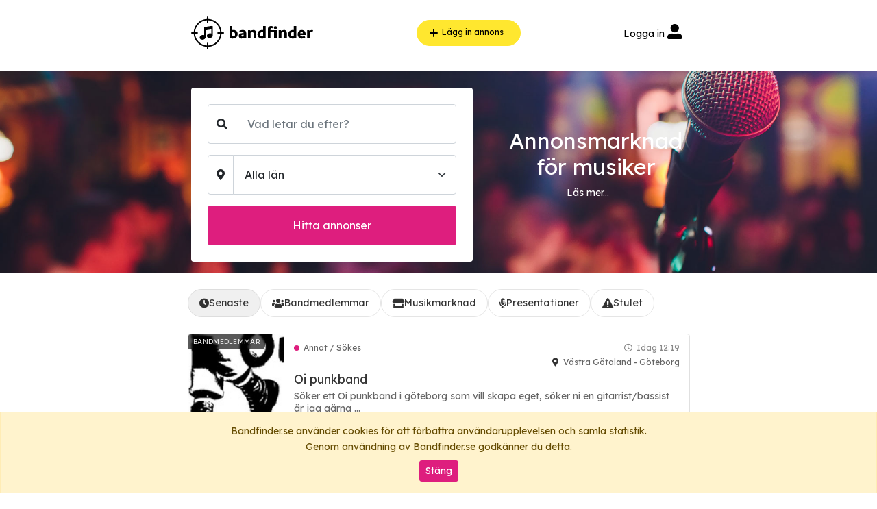

--- FILE ---
content_type: text/html; charset=UTF-8
request_url: https://bandfinder.se/band/view/48045
body_size: 3509
content:
<!DOCTYPE html>
<html lang="en">

<head>
	<!-- Google Tag Manager -->
	<script>(function(w,d,s,l,i){w[l]=w[l]||[];w[l].push({'gtm.start':
	new Date().getTime(),event:'gtm.js'});var f=d.getElementsByTagName(s)[0],
	j=d.createElement(s),dl=l!='dataLayer'?'&l='+l:'';j.async=true;j.src=
	'https://www.googletagmanager.com/gtm.js?id='+i+dl;f.parentNode.insertBefore(j,f);
	})(window,document,'script','dataLayer','GTM-PRPMBJ8');</script>
	<!-- End Google Tag Manager -->

	<meta http-equiv="Content-Type" content="text/html; charset=utf-8">
	<meta name="viewport" content="width=device-width, initial-scale=1">
	
	<title>Senaste annonser - Bandfinder.se</title>
	
	<link rel="apple-touch-icon" sizes="180x180" href="/apple-touch-icon.png">
	<link rel="icon" type="image/png" sizes="32x32" href="/favicon-32x32.png">
	<link rel="icon" type="image/png" sizes="16x16" href="/favicon-16x16.png">
	<link rel="manifest" href="/site.webmanifest">
	<link rel="mask-icon" href="/safari-pinned-tab.svg" color="#5bbad5">
	<meta name="msapplication-TileColor" content="#da532c">
	<meta name="theme-color" content="#ffffff">	
	
	<link href="/js/lib/bootstrap/css/bootstrap.css" rel="stylesheet" type="text/css">
	<link href="/css/lib/bootstrap-datepicker/bootstrap-datepicker.min.css" rel="stylesheet" type="text/css">
	<link href="/js/lib/fontawesome/css/all.css" rel="stylesheet">
	<link href="/css/style-6.css" rel="stylesheet" type="text/css">
		<script src="/js/lib/jquery/jquery-3.3.1.min.js"></script>
	<script src="/js/lib/bootstrap/js/bootstrap.bundle.min.js"></script>
	<script src="/js/lib/bootstrap-datepicker/bootstrap-datepicker.min.js"></script>
	<script src="/js/backend_general.js"></script>
	
	<script src="/js/ad_general-1.js" type="text/javascript"></script>
	<script type="application/ld+json">
	{
	  "@context": "https://schema.org",
	  "@type": "Organization",
	  "name": "Bandfinder.se",
	  "url": "https://bandfinder.se",
	  "logo": "https://bandfinder.se/img/48x48-logomark_black.svg",
	  "description": "Bandfinder - Hitta musiker, instrument, band och musikutrustning"
	}
	</script>

	<script type="application/ld+json">
	{
	  "@context": "https://schema.org",
	  "@type": "WebSite",
	  "url": "https://bandfinder.se",
	  "name": "Bandfinder.se",
	  "potentialAction": {
	    "@type": "SearchAction",
	    "target": "https://bandfinder.se/?q={search_term_string}",
	    "query-input": "required name=search_term_string"
	  }
	}
	</script>

	<script type="application/ld+json">
	{
	  "@context": "https://schema.org",
	  "@type": "CollectionPage",
	  "name": "Bandfinder - Senaste annonserna",
	  "description": "Senaste annonserna för musiker, instrument och utrustning",
	  "url": "https://bandfinder.se",
	  "isPartOf": {
	    "@type": "WebSite",
	    "name": "Bandfinder.se",
	    "url": "https://bandfinder.se"
	  },
		"mainContentOfPage": {
			"@type": "ItemList",
			"itemListOrder": "https://schema.org/ItemListOrderDescending"
		}
	}
	</script>

</head>

<!-- Google tag (gtag.js) -->
<script async src="https://www.googletagmanager.com/gtag/js?id=G-C9VYZYTPFM"></script>
<script>
  window.dataLayer = window.dataLayer || [];
  function gtag(){dataLayer.push(arguments);}
  gtag('js', new Date());

  gtag('config', 'G-C9VYZYTPFM');
</script>

<body>

	<div id="headerContainer" class="pb-4">
	
		<div class="row pt-4 mx-auto mb-2 col-lg-7 col-md-12">
			
			<div class="d-flex flex-row justify-content-between align-items-center">
					
				<a href="/">
					<img src="/img/48x48-logomark_black.svg" id="logotypeSymbol" class="me-2" /><img  src="/img/48x122-logowordmark_black.svg" id="logotypeText" />
				</a>
				
				<div class="d-flex align-items-center">
					<a class="btn btn-bf-yellow rounded-pill pe-4 zoom-hover" href="/ad/create" style="font-size: 12px;">
						<img src="/img/icons/24x24-plus.svg" style="width: 24px;" />Lägg in annons					</a>
				</div>
				<div id="headerMenu">
					<a class="text-black text-decoration-none" href="/login">Logga in&nbsp;<i class="fas fa-user-alt"></i></a>				</div>
			</div>
			
			
		</div>
		
	</div>
	<div id="hero">
		
<div class="row mx-auto col-lg-7 py-2 py-sm-0" >
	<div class="col-md-7">
		<div class="bg-white p-4 rounded mt-4 mb-1 mt-sm-5 mb-sm-3">    

			<form method="get" action="/searchresults" id="mainSearchForm">

				<div class="col-md-12 mb-3">
					<div class="input-group">
						
						<span class="input-group-text bg-white">  
						<i class="fas fa-search"></i>
						</span>
						
						<input name="q" id="mainSearchSearchString" value="" type="text" placeholder="Vad letar du efter?" class="form-control mr-4 p-3" />
					</div>
				</div>
				
				<div class="col-md-12 mb-3">
				
				<div class="input-group">
					
					<span class="input-group-text bg-white">  
						<i class="fas fa-map-marker-alt"></i>
					</span>
					<select name="s" id="mainSearchStateId" class="form-select p-3">
						<option disabled hidden>Plats?</option>
						<option value="">Alla län</option>
						<option value="1" >Blekinge</option><option value="2" >Dalarna</option><option value="3" >Gotland</option><option value="4" >Gävleborg</option><option value="5" >Halland</option><option value="6" >Jämtland</option><option value="7" >Jönköping</option><option value="8" >Kalmar</option><option value="9" >Kronoberg</option><option value="10" >Norrbotten</option><option value="11" >Skåne</option><option value="12" >Stockholm</option><option value="13" >Södermanland</option><option value="14" >Uppsala</option><option value="15" >Värmland</option><option value="16" >Västerbotten</option><option value="17" >Västernorrland</option><option value="18" >Västmanland</option><option value="19" >Västra Götaland</option><option value="20" >Örebro</option><option value="21" >Östergötland</option>					</select>
				</div>
				</div>
				
				<div class="col-md-12">
					<div class="d-grid gap-2">
						<button class="btn btn-bf-purple p-3">Hitta annonser</button>
					</div>
				</div>

			</form>

		</div>
	</div>
	<div class="col-md-5 text-center align-items-center d-none d-md-flex">
		<div>	
			<h1 class="text-white ms-4">
				Annonsmarknad för musiker			</h1>
			<a href="/faq" class="text-white">Läs mer...</a>
		</div>
	</div>
</div>
	</div>
	
	<div class="container-fluid mt-4 mb-4">
		<div class="row">
			<div class="col-xl">
				<div class="sticky-top ms-xl-auto mx-auto adContainer d-none d-xl-block" style="max-width: 320px; height: 100px; top: 110px; z-index: 999;">
					<script async src="https://pagead2.googlesyndication.com/pagead/js/adsbygoogle.js?client=ca-pub-7855913560543245"
						crossorigin="anonymous"></script>
					<!-- Sidoutrymmen -->
					<ins class="adsbygoogle"
						style="display:block"
						data-ad-client="ca-pub-7855913560543245"
						data-ad-slot="9474746670"
						data-ad-format="auto"
						data-full-width-responsive="true"></ins>
					<script>
						(adsbygoogle = window.adsbygoogle || []).push({});
					</script>
				</div>
			</div>
			<div class="mx-auto col-xl-7 col-lg-10 col-md-12 pe-4 ps-4 pe-md-0 ps-md-0">
				
<nav class="main-navigation" id="main-navigation" itemscope itemtype="https://schema.org/SiteNavigationElement">
	<ul class="nav nav-pills">
		<li class="nav-item">
			<a class="nav-link active" href="/" itemprop="url">
				<i class="fas fa-clock"></i>
				<span itemprop="name">Senaste</span>
			</a>
		</li>
		<li class="nav-item">
			<a class="nav-link " href="/bandmembers" itemprop="url">
				<i class="fas fa-users"></i>
				<span itemprop="name">Bandmedlemmar</span>
			</a>
		</li>
		<li class="nav-item">
			<a class="nav-link " href="/market" itemprop="url">
				<i class="fas fa-store"></i>
				<span itemprop="name">Musikmarknad</span>
			</a>
		</li>
		<li class="nav-item">
			<a class="nav-link " href="/presentations" itemprop="url">
				<i class="fas fa-microphone-alt"></i>
				<span itemprop="name">Presentationer</span>
			</a>
		</li>
		<li class="nav-item">
			<a class="nav-link " href="/stolen" itemprop="url">
				<i class="fas fa-exclamation-triangle"></i>
				<span itemprop="name">Stulet</span>
			</a>
		</li>
	</ul>
</nav>

<!-- Strukturerad data för navigation/sitelinks -->
<script type="application/ld+json">
{
	"@context": "https://schema.org",
	"@type": "WebSite",
	"url": "https://bandfinder.se",
	"name": "Bandfinder",
	"potentialAction": {
		"@type": "SearchAction",
		"target": "https://bandfinder.se/?q={search_term_string}",
		"query-input": "required name=search_term_string"
	},
	"hasPart": [
		{
			"@type": "WebPage",
			"url": "https://bandfinder.se/",
			"name": "Senaste",
			"description": "Senast publicerade annonser"
		},
		{
			"@type": "WebPage",
			"url": "https://bandfinder.se/bandmembers",
			"name": "Bandmedlemmar",
			"description": "Sök och hitta bandmedlemmar, musiker och band"
		},
		{
			"@type": "WebPage",
			"url": "https://bandfinder.se/market",
			"name": "Musikmarknad",
			"description": "Köp, sälj och byt instrument och musikutrustning"
		},
		{
			"@type": "WebPage",
			"url": "https://bandfinder.se/presentations",
			"name": "Presentationer",
			"description": "Artister, band och musikers egna presentationer"
		},
		{
			"@type": "WebPage",
			"url": "https://bandfinder.se/stolen",
			"name": "Stulet",
			"description": "Anmäl och hitta stulna instrument"
		}
	]
}
</script>
				<input type="hidden" id="adType" value="latest" />
<div id="bandfinderContainer" class="mt-4"></div>

<input type="hidden" id="currentPage" value="" />
			</div>	
			<div class="col-xl">
				<div class="sticky-top mx-auto" style="max-width: 320px; height: 100px; top: 110px; z-index: 999;">
					<script async src="https://pagead2.googlesyndication.com/pagead/js/adsbygoogle.js?client=ca-pub-7855913560543245"
						crossorigin="anonymous"></script>
					<!-- Sidoutrymmen -->
					<ins class="adsbygoogle"
						style="display:block"
						data-ad-client="ca-pub-7855913560543245"
						data-ad-slot="9474746670"
						data-ad-format="auto"
						data-full-width-responsive="true"></ins>
					<script>
						(adsbygoogle = window.adsbygoogle || []).push({});
					</script>
				</div>
			</div>
		</div>
	</div>	
	
	<footer class="text-center text-lg-start text-white pt-2" id="footer">

	<div class="container text-center text-md-start mt-2">
			
	<div class="row mt-4 justify-content-center">
		
		<div class="col-md-3 mb-2">
			<a href="/"><img src="/img/48x48-logomark_white.svg" id="logotypeSymbol" class="me-2" /><img  src="/img/48x122-logowordmark_white.svg" id="logotypeText" /></a><br />
			Sedan 2008 har massor av band och musiker hittat varandra på Bandfinder.se.		</div>
		
		<div class="col-md-3 pt-3 mb-2">
			<h6 class="text-uppercase mb-2">Info & Säkerhet</h6>
			<div>
				<a href="/faq" class="text-reset">Vanliga frågor</a>
			</div>			
			<div>
				<a href="/terms" class="text-reset">Allmänna villkor</a>
			</div>
			<div>
				<a href="#!" class="text-reset">Cookies</a>
			</div>
		</div>

		<div class="col-md-3 pt-3 mb-2">
		
			<h6 class="text-uppercase mb-2">För företag</h6>
			<div>
				<a href="#!" class="text-reset">Annonsering</a>
			</div>
			<div>
				<a href="/contact" class="text-reset">Kontakt</a>
			</div>

		</div>
		
	</div>
	<div class="row mt-3 pb-4">
		<div class="col text-center">
		© <a class="text-reset" href="https://sunfish.se/" target="_blank">Sunfish AB</a> 2026		</div>
	</div>
	
	</div>

</footer>

<div id="cookie-banner" class="alert alert-warning text-center mb-0" role="alert">
	Bandfinder.se använder cookies för att förbättra användarupplevelsen och samla statistik.	<br />
	Genom användning av Bandfinder.se godkänner du detta.	<br />
	<button type="button" class="btn btn-bf-purple btn-sm mt-2 mx-auto" id="hideCookieBanner">
		Stäng	</button>
</div>

		
</body>


</html>


--- FILE ---
content_type: text/html; charset=UTF-8
request_url: https://bandfinder.se/get-ads
body_size: 6335
content:
{"html":"\r\n\t\t\t\t<div class=\"bf-item \">\r\n\t\t\t\t\t<div class=\"bf-item-inner\">\r\n\t\t\t\t\t\t<div class=\"bf-image-wrapper\">\r\n\t\t\t\t\t\t\t<a href=\"\/ad\/show\/207798\">\r\n\t\t\t\t\t\t\t\t<img src=\"\/img\/uploads\/\/2026\/01\/image_69735d47205997.30464453_thumb.jpg\" class=\"ad-image\" alt=\"Oi punkband\" \/>\r\n\t\t\t\t\t\t\t<\/a>\r\n\t\t\t\t\t\t\t\r\n\t\t\t\t\t\t\t<div class=\"category-label\">Bandmedlemmar<\/div>\r\n\t\t\t\t\t\t<\/div>\r\n\t\t\t\t\t\t\r\n\t\t\t\t\t\t<div class=\"bf-content\">\r\n\t\t\t\t\t\t\t<div class=\"bf-top-row\">\r\n\t\t\t\t\t\t\t\t<div class=\"ad-category\">\r\n\t\t\t\t\t\t\t\t\tAnnat \/ S\u00f6kes\r\n\t\t\t\t\t\t\t\t<\/div>\r\n\t\t\t\t\t\t\t\t\r\n\t\t\t\t\t\t\t\t<div class=\"bf-meta-top\">\r\n\t\t\t\t\t\t\t\t\t<div class=\"bf-date\">\r\n\t\t\t\t\t\t\t\t\t\t<i class=\"far fa-clock\"><\/i> Idag 12:19\r\n\t\t\t\t\t\t\t\t\t<\/div>\r\n\t\t\t\t\t\t\t\t\t<div class=\"bf-location\" title=\"V\u00e4stra G\u00f6taland\">\r\n\t\t\t\t\t\t\t\t\t\t<i class=\"fas fa-map-marker-alt\"><\/i> V\u00e4stra G\u00f6taland - G\u00f6teborg\r\n\t\t\t\t\t\t\t\t\t<\/div>\r\n\t\t\t\t\t\t\t\t<\/div>\r\n\t\t\t\t\t\t\t<\/div>\r\n\t\t\t\t\t\t\t\r\n\t\t\t\t\t\t\t<h3 class=\"bf-title\">\r\n\t\t\t\t\t\t\t\t<a href=\"\/ad\/show\/207798\" class=\"stretched-link\">Oi punkband<\/a>\r\n\t\t\t\t\t\t\t<\/h3>\r\n\r\n\t\t\t\t\t\t\t<p class=\"bf-description\">\r\n\t\t\t\t\t\t\t\tS\u00f6ker ett Oi punkband i g\u00f6teborg som vill skapa eget, s\u00f6ker ni en gitarrist\/bassist \u00e4r jag g\u00e4rna ...\r\n\t\t\t\t\t\t\t<\/p>\r\n\t\t\t\t\t\t\t\r\n\t\t\t\t\t\t\t<div class=\"bf-footer\">\r\n\t\t\t\t\t\t\t\t\r\n\t\t\t\t\t\t\t\t\r\n\t\t\t\t\t\t\t\t<div class=\"ad-attributes\">\r\n\t\t\t\t\t\t\t\t\t<div class=\"ad-attribute\"><i class=\"fas fa-music\"><\/i> Punk<\/div>\r\n\t\t\t\t\t\t\t\t\t<div class=\"ad-attribute\"><i class=\"fas fa-star\"><\/i> Niv\u00e5: 6<\/div>\r\n\t\t\t\t\t\t\t\t\t<div class=\"ad-attribute\"><i class=\"fas fa-user\"><\/i> 18-25 \u00e5r<\/div>\r\n\t\t\t\t\t\t\t\t<\/div>\r\n\t\t\t\t\t\t\t<\/div>\r\n\t\t\t\t\t\t<\/div>\r\n\t\t\t\t\t<\/div>\r\n\t\t\t\t<\/div>\r\n\t\t\t\r\n\t\t\t\t<div class=\"bf-item bg-light\">\r\n\t\t\t\t\t<div class=\"bf-item-inner\">\r\n\t\t\t\t\t\t<div class=\"bf-image-wrapper\">\r\n\t\t\t\t\t\t\t<a href=\"\/ad\/show\/207797\">\r\n\t\t\t\t\t\t\t\t<img src=\"\/img\/placeholder.png\" class=\"ad-image\" alt=\"DJ\u00c4VLA TAGGAD\" \/>\r\n\t\t\t\t\t\t\t<\/a>\r\n\t\t\t\t\t\t\t\r\n\t\t\t\t\t\t\t<div class=\"category-label\">Bandmedlemmar<\/div>\r\n\t\t\t\t\t\t<\/div>\r\n\t\t\t\t\t\t\r\n\t\t\t\t\t\t<div class=\"bf-content\">\r\n\t\t\t\t\t\t\t<div class=\"bf-top-row\">\r\n\t\t\t\t\t\t\t\t<div class=\"ad-category\">\r\n\t\t\t\t\t\t\t\t\tTrummis \/ Finnes\r\n\t\t\t\t\t\t\t\t<\/div>\r\n\t\t\t\t\t\t\t\t\r\n\t\t\t\t\t\t\t\t<div class=\"bf-meta-top\">\r\n\t\t\t\t\t\t\t\t\t<div class=\"bf-date\">\r\n\t\t\t\t\t\t\t\t\t\t<i class=\"far fa-clock\"><\/i> Idag 00:06\r\n\t\t\t\t\t\t\t\t\t<\/div>\r\n\t\t\t\t\t\t\t\t\t<div class=\"bf-location\" title=\"Stockholm\">\r\n\t\t\t\t\t\t\t\t\t\t<i class=\"fas fa-map-marker-alt\"><\/i> Stockholm - Stockholm\r\n\t\t\t\t\t\t\t\t\t<\/div>\r\n\t\t\t\t\t\t\t\t<\/div>\r\n\t\t\t\t\t\t\t<\/div>\r\n\t\t\t\t\t\t\t\r\n\t\t\t\t\t\t\t<h3 class=\"bf-title\">\r\n\t\t\t\t\t\t\t\t<a href=\"\/ad\/show\/207797\" class=\"stretched-link\">DJ\u00c4VLA TAGGAD<\/a>\r\n\t\t\t\t\t\t\t<\/h3>\r\n\r\n\t\t\t\t\t\t\t<p class=\"bf-description\">\r\n\t\t\t\t\t\t\t\tJag s\u00f6ker efter folk som vill ge sig ut och spela n\u00e5got fresh och intensivt. \r\nInga dj\u00e4vla covers...\r\n\t\t\t\t\t\t\t<\/p>\r\n\t\t\t\t\t\t\t\r\n\t\t\t\t\t\t\t<div class=\"bf-footer\">\r\n\t\t\t\t\t\t\t\t\r\n\t\t\t\t\t\t\t\t\r\n\t\t\t\t\t\t\t\t<div class=\"ad-attributes\">\r\n\t\t\t\t\t\t\t\t\t\r\n\t\t\t\t\t\t\t\t\t<div class=\"ad-attribute\"><i class=\"fas fa-star\"><\/i> Niv\u00e5: 7<\/div>\r\n\t\t\t\t\t\t\t\t\t\r\n\t\t\t\t\t\t\t\t<\/div>\r\n\t\t\t\t\t\t\t<\/div>\r\n\t\t\t\t\t\t<\/div>\r\n\t\t\t\t\t<\/div>\r\n\t\t\t\t<\/div>\r\n\t\t\t\r\n\t\t\t\t<div class=\"bf-item \">\r\n\t\t\t\t\t<div class=\"bf-item-inner\">\r\n\t\t\t\t\t\t<div class=\"bf-image-wrapper\">\r\n\t\t\t\t\t\t\t<a href=\"\/ad\/show\/207796\">\r\n\t\t\t\t\t\t\t\t<img src=\"\/img\/placeholder.png\" class=\"ad-image\" alt=\"STONER ROCK-BAND S\u00d6KER S\u00c5NGARE\" \/>\r\n\t\t\t\t\t\t\t<\/a>\r\n\t\t\t\t\t\t\t\r\n\t\t\t\t\t\t\t<div class=\"category-label\">Bandmedlemmar<\/div>\r\n\t\t\t\t\t\t<\/div>\r\n\t\t\t\t\t\t\r\n\t\t\t\t\t\t<div class=\"bf-content\">\r\n\t\t\t\t\t\t\t<div class=\"bf-top-row\">\r\n\t\t\t\t\t\t\t\t<div class=\"ad-category\">\r\n\t\t\t\t\t\t\t\t\tS\u00e5ngare \/ S\u00f6kes\r\n\t\t\t\t\t\t\t\t<\/div>\r\n\t\t\t\t\t\t\t\t\r\n\t\t\t\t\t\t\t\t<div class=\"bf-meta-top\">\r\n\t\t\t\t\t\t\t\t\t<div class=\"bf-date\">\r\n\t\t\t\t\t\t\t\t\t\t<i class=\"far fa-clock\"><\/i> Ig\u00e5r 23:27\r\n\t\t\t\t\t\t\t\t\t<\/div>\r\n\t\t\t\t\t\t\t\t\t<div class=\"bf-location\" title=\"Sk\u00e5ne\">\r\n\t\t\t\t\t\t\t\t\t\t<i class=\"fas fa-map-marker-alt\"><\/i> Sk\u00e5ne - Malm\u00f6\r\n\t\t\t\t\t\t\t\t\t<\/div>\r\n\t\t\t\t\t\t\t\t<\/div>\r\n\t\t\t\t\t\t\t<\/div>\r\n\t\t\t\t\t\t\t\r\n\t\t\t\t\t\t\t<h3 class=\"bf-title\">\r\n\t\t\t\t\t\t\t\t<a href=\"\/ad\/show\/207796\" class=\"stretched-link\">STONER ROCK-BAND S\u00d6KER S\u00c5NGARE<\/a>\r\n\t\t\t\t\t\t\t<\/h3>\r\n\r\n\t\t\t\t\t\t\t<p class=\"bf-description\">\r\n\t\t\t\t\t\t\t\tVi s\u00f6ker en s\u00e5ngare till v\u00e5rt stoner rock-band. Musiken \u00e4r groove-baserad, tung och riffdriven, m...\r\n\t\t\t\t\t\t\t<\/p>\r\n\t\t\t\t\t\t\t\r\n\t\t\t\t\t\t\t<div class=\"bf-footer\">\r\n\t\t\t\t\t\t\t\t\r\n\t\t\t\t\t\t\t\t\r\n\t\t\t\t\t\t\t\t<div class=\"ad-attributes\">\r\n\t\t\t\t\t\t\t\t\t<div class=\"ad-attribute\"><i class=\"fas fa-music\"><\/i> Rock<\/div>\r\n\t\t\t\t\t\t\t\t\t<div class=\"ad-attribute\"><i class=\"fas fa-star\"><\/i> Niv\u00e5: 7<\/div>\r\n\t\t\t\t\t\t\t\t\t<div class=\"ad-attribute\"><i class=\"fas fa-user\"><\/i> 25-50 \u00e5r<\/div>\r\n\t\t\t\t\t\t\t\t<\/div>\r\n\t\t\t\t\t\t\t<\/div>\r\n\t\t\t\t\t\t<\/div>\r\n\t\t\t\t\t<\/div>\r\n\t\t\t\t<\/div>\r\n\t\t\t\r\n\t\t\t\t<div class=\"bf-item bg-light\">\r\n\t\t\t\t\t<div class=\"bf-item-inner\">\r\n\t\t\t\t\t\t<div class=\"bf-image-wrapper\">\r\n\t\t\t\t\t\t\t<a href=\"\/ad\/show\/207795\">\r\n\t\t\t\t\t\t\t\t<img src=\"\/img\/placeholder.png\" class=\"ad-image\" alt=\"Gitarrist s\u00f6ker h\u00e5rdrocksband \" \/>\r\n\t\t\t\t\t\t\t<\/a>\r\n\t\t\t\t\t\t\t\r\n\t\t\t\t\t\t\t<div class=\"category-label\">Bandmedlemmar<\/div>\r\n\t\t\t\t\t\t<\/div>\r\n\t\t\t\t\t\t\r\n\t\t\t\t\t\t<div class=\"bf-content\">\r\n\t\t\t\t\t\t\t<div class=\"bf-top-row\">\r\n\t\t\t\t\t\t\t\t<div class=\"ad-category\">\r\n\t\t\t\t\t\t\t\t\tGitarrist \/ Finnes\r\n\t\t\t\t\t\t\t\t<\/div>\r\n\t\t\t\t\t\t\t\t\r\n\t\t\t\t\t\t\t\t<div class=\"bf-meta-top\">\r\n\t\t\t\t\t\t\t\t\t<div class=\"bf-date\">\r\n\t\t\t\t\t\t\t\t\t\t<i class=\"far fa-clock\"><\/i> Ig\u00e5r 17:25\r\n\t\t\t\t\t\t\t\t\t<\/div>\r\n\t\t\t\t\t\t\t\t\t<div class=\"bf-location\" title=\"Kronoberg\">\r\n\t\t\t\t\t\t\t\t\t\t<i class=\"fas fa-map-marker-alt\"><\/i> Kronoberg - V\u00e4xj\u00f6\r\n\t\t\t\t\t\t\t\t\t<\/div>\r\n\t\t\t\t\t\t\t\t<\/div>\r\n\t\t\t\t\t\t\t<\/div>\r\n\t\t\t\t\t\t\t\r\n\t\t\t\t\t\t\t<h3 class=\"bf-title\">\r\n\t\t\t\t\t\t\t\t<a href=\"\/ad\/show\/207795\" class=\"stretched-link\">Gitarrist s\u00f6ker h\u00e5rdrocksband <\/a>\r\n\t\t\t\t\t\t\t<\/h3>\r\n\r\n\t\t\t\t\t\t\t<p class=\"bf-description\">\r\n\t\t\t\t\t\t\t\tJag \u00e4r gitarrist i 40-\u00e5rs\u00e5ldern som letar band. Alternativt att starta upp n\u00e5got nytt. I dom b\u00e4st...\r\n\t\t\t\t\t\t\t<\/p>\r\n\t\t\t\t\t\t\t\r\n\t\t\t\t\t\t\t<div class=\"bf-footer\">\r\n\t\t\t\t\t\t\t\t\r\n\t\t\t\t\t\t\t\t\r\n\t\t\t\t\t\t\t\t<div class=\"ad-attributes\">\r\n\t\t\t\t\t\t\t\t\t<div class=\"ad-attribute\"><i class=\"fas fa-music\"><\/i> H\u00e5rdrock<\/div>\r\n\t\t\t\t\t\t\t\t\t<div class=\"ad-attribute\"><i class=\"fas fa-star\"><\/i> Niv\u00e5: 6<\/div>\r\n\t\t\t\t\t\t\t\t\t<div class=\"ad-attribute\"><i class=\"fas fa-user\"><\/i> 30-55 \u00e5r<\/div>\r\n\t\t\t\t\t\t\t\t<\/div>\r\n\t\t\t\t\t\t\t<\/div>\r\n\t\t\t\t\t\t<\/div>\r\n\t\t\t\t\t<\/div>\r\n\t\t\t\t<\/div>\r\n\t\t\t\r\n\t\t\t\t<div class=\"bf-item \">\r\n\t\t\t\t\t<div class=\"bf-item-inner\">\r\n\t\t\t\t\t\t<div class=\"bf-image-wrapper\">\r\n\t\t\t\t\t\t\t<a href=\"\/ad\/show\/207794\">\r\n\t\t\t\t\t\t\t\t<img src=\"\/img\/placeholder.png\" class=\"ad-image\" alt=\"S\u00e5ngare finnes\" \/>\r\n\t\t\t\t\t\t\t<\/a>\r\n\t\t\t\t\t\t\t\r\n\t\t\t\t\t\t\t<div class=\"category-label\">Bandmedlemmar<\/div>\r\n\t\t\t\t\t\t<\/div>\r\n\t\t\t\t\t\t\r\n\t\t\t\t\t\t<div class=\"bf-content\">\r\n\t\t\t\t\t\t\t<div class=\"bf-top-row\">\r\n\t\t\t\t\t\t\t\t<div class=\"ad-category\">\r\n\t\t\t\t\t\t\t\t\tS\u00e5ngare \/ Finnes\r\n\t\t\t\t\t\t\t\t<\/div>\r\n\t\t\t\t\t\t\t\t\r\n\t\t\t\t\t\t\t\t<div class=\"bf-meta-top\">\r\n\t\t\t\t\t\t\t\t\t<div class=\"bf-date\">\r\n\t\t\t\t\t\t\t\t\t\t<i class=\"far fa-clock\"><\/i> Ig\u00e5r 14:37\r\n\t\t\t\t\t\t\t\t\t<\/div>\r\n\t\t\t\t\t\t\t\t\t<div class=\"bf-location\" title=\"Sk\u00e5ne\">\r\n\t\t\t\t\t\t\t\t\t\t<i class=\"fas fa-map-marker-alt\"><\/i> Sk\u00e5ne - Malm\u00f6\r\n\t\t\t\t\t\t\t\t\t<\/div>\r\n\t\t\t\t\t\t\t\t<\/div>\r\n\t\t\t\t\t\t\t<\/div>\r\n\t\t\t\t\t\t\t\r\n\t\t\t\t\t\t\t<h3 class=\"bf-title\">\r\n\t\t\t\t\t\t\t\t<a href=\"\/ad\/show\/207794\" class=\"stretched-link\">S\u00e5ngare finnes<\/a>\r\n\t\t\t\t\t\t\t<\/h3>\r\n\r\n\t\t\t\t\t\t\t<p class=\"bf-description\">\r\n\t\t\t\t\t\t\t\tHej! \r\n\r\nS\u00e5ngare h\u00e4r p\u00e5 29 \u00e5r h\u00e4r med ambitioner av att skapa musik. S\u00f6ker d\u00e4rf\u00f6r kreativa och en...\r\n\t\t\t\t\t\t\t<\/p>\r\n\t\t\t\t\t\t\t\r\n\t\t\t\t\t\t\t<div class=\"bf-footer\">\r\n\t\t\t\t\t\t\t\t\r\n\t\t\t\t\t\t\t\t\r\n\t\t\t\t\t\t\t\t<div class=\"ad-attributes\">\r\n\t\t\t\t\t\t\t\t\t\r\n\t\t\t\t\t\t\t\t\t<div class=\"ad-attribute\"><i class=\"fas fa-star\"><\/i> Niv\u00e5: 7<\/div>\r\n\t\t\t\t\t\t\t\t\t<div class=\"ad-attribute\"><i class=\"fas fa-user\"><\/i> 25-35 \u00e5r<\/div>\r\n\t\t\t\t\t\t\t\t<\/div>\r\n\t\t\t\t\t\t\t<\/div>\r\n\t\t\t\t\t\t<\/div>\r\n\t\t\t\t\t<\/div>\r\n\t\t\t\t<\/div>\r\n\t\t\t\r\n\t\t\t\t<div class=\"bf-item bg-light\">\r\n\t\t\t\t\t<div class=\"bf-item-inner\">\r\n\t\t\t\t\t\t<div class=\"bf-image-wrapper\">\r\n\t\t\t\t\t\t\t<a href=\"\/ad\/show\/207793\">\r\n\t\t\t\t\t\t\t\t<img src=\"\/img\/uploads\/\/2026\/01\/image_697221cc4efc36.11455612_thumb.jpg\" class=\"ad-image\" alt=\"Basist s\u00f6kes till progressiva symfoniska rockbandet AURA, som just nu ska spela in sitt 10:e album CELEBRATIONS. Vi finns p\u00e5 Spotify, I-tunes, YouTube etc.\" \/>\r\n\t\t\t\t\t\t\t<\/a>\r\n\t\t\t\t\t\t\t\r\n\t\t\t\t\t\t\t<div class=\"category-label\">Bandmedlemmar<\/div>\r\n\t\t\t\t\t\t<\/div>\r\n\t\t\t\t\t\t\r\n\t\t\t\t\t\t<div class=\"bf-content\">\r\n\t\t\t\t\t\t\t<div class=\"bf-top-row\">\r\n\t\t\t\t\t\t\t\t<div class=\"ad-category\">\r\n\t\t\t\t\t\t\t\t\tBasist \/ S\u00f6kes\r\n\t\t\t\t\t\t\t\t<\/div>\r\n\t\t\t\t\t\t\t\t\r\n\t\t\t\t\t\t\t\t<div class=\"bf-meta-top\">\r\n\t\t\t\t\t\t\t\t\t<div class=\"bf-date\">\r\n\t\t\t\t\t\t\t\t\t\t<i class=\"far fa-clock\"><\/i> Ig\u00e5r 14:10\r\n\t\t\t\t\t\t\t\t\t<\/div>\r\n\t\t\t\t\t\t\t\t\t<div class=\"bf-location\" title=\"V\u00e4stra G\u00f6taland\">\r\n\t\t\t\t\t\t\t\t\t\t<i class=\"fas fa-map-marker-alt\"><\/i> V\u00e4stra G\u00f6taland - Stenungsund\r\n\t\t\t\t\t\t\t\t\t<\/div>\r\n\t\t\t\t\t\t\t\t<\/div>\r\n\t\t\t\t\t\t\t<\/div>\r\n\t\t\t\t\t\t\t\r\n\t\t\t\t\t\t\t<h3 class=\"bf-title\">\r\n\t\t\t\t\t\t\t\t<a href=\"\/ad\/show\/207793\" class=\"stretched-link\">Basist s\u00f6kes till progressiva symfoniska rockbandet AURA, som just nu ska spela in sitt 10:e album CELEBRATIONS. Vi finns p\u00e5 Spotify, I-tunes, YouTube etc.<\/a>\r\n\t\t\t\t\t\t\t<\/h3>\r\n\r\n\t\t\t\t\t\t\t<p class=\"bf-description\">\r\n\t\t\t\t\t\t\t\tDu f\u00e5r g\u00e4rna sjunga ocks\u00e5. Skriver du egna l\u00e5tar? Bra! Spotify: https:\/\/open.spotify.com\/artist\/6...\r\n\t\t\t\t\t\t\t<\/p>\r\n\t\t\t\t\t\t\t\r\n\t\t\t\t\t\t\t<div class=\"bf-footer\">\r\n\t\t\t\t\t\t\t\t\r\n\t\t\t\t\t\t\t\t\r\n\t\t\t\t\t\t\t\t<div class=\"ad-attributes\">\r\n\t\t\t\t\t\t\t\t\t<div class=\"ad-attribute\"><i class=\"fas fa-music\"><\/i> Rock<\/div>\r\n\t\t\t\t\t\t\t\t\t<div class=\"ad-attribute\"><i class=\"fas fa-star\"><\/i> Niv\u00e5: 8<\/div>\r\n\t\t\t\t\t\t\t\t\t<div class=\"ad-attribute\"><i class=\"fas fa-user\"><\/i> 40-80 \u00e5r<\/div>\r\n\t\t\t\t\t\t\t\t<\/div>\r\n\t\t\t\t\t\t\t<\/div>\r\n\t\t\t\t\t\t<\/div>\r\n\t\t\t\t\t<\/div>\r\n\t\t\t\t<\/div>\r\n\t\t\t\r\n\t\t\t\t<div class=\"bf-item \">\r\n\t\t\t\t\t<div class=\"bf-item-inner\">\r\n\t\t\t\t\t\t<div class=\"bf-image-wrapper\">\r\n\t\t\t\t\t\t\t<a href=\"\/ad\/show\/207792\">\r\n\t\t\t\t\t\t\t\t<img src=\"\/img\/placeholder.png\" class=\"ad-image\" alt=\"Gitarrist\" \/>\r\n\t\t\t\t\t\t\t<\/a>\r\n\t\t\t\t\t\t\t\r\n\t\t\t\t\t\t\t<div class=\"category-label\">Bandmedlemmar<\/div>\r\n\t\t\t\t\t\t<\/div>\r\n\t\t\t\t\t\t\r\n\t\t\t\t\t\t<div class=\"bf-content\">\r\n\t\t\t\t\t\t\t<div class=\"bf-top-row\">\r\n\t\t\t\t\t\t\t\t<div class=\"ad-category\">\r\n\t\t\t\t\t\t\t\t\tFinnes\r\n\t\t\t\t\t\t\t\t<\/div>\r\n\t\t\t\t\t\t\t\t\r\n\t\t\t\t\t\t\t\t<div class=\"bf-meta-top\">\r\n\t\t\t\t\t\t\t\t\t<div class=\"bf-date\">\r\n\t\t\t\t\t\t\t\t\t\t<i class=\"far fa-clock\"><\/i> Ig\u00e5r 12:37\r\n\t\t\t\t\t\t\t\t\t<\/div>\r\n\t\t\t\t\t\t\t\t\t<div class=\"bf-location\" title=\"J\u00f6nk\u00f6ping\">\r\n\t\t\t\t\t\t\t\t\t\t<i class=\"fas fa-map-marker-alt\"><\/i> J\u00f6nk\u00f6ping - S\u00e4vsj\u00f6\r\n\t\t\t\t\t\t\t\t\t<\/div>\r\n\t\t\t\t\t\t\t\t<\/div>\r\n\t\t\t\t\t\t\t<\/div>\r\n\t\t\t\t\t\t\t\r\n\t\t\t\t\t\t\t<h3 class=\"bf-title\">\r\n\t\t\t\t\t\t\t\t<a href=\"\/ad\/show\/207792\" class=\"stretched-link\">Gitarrist<\/a>\r\n\t\t\t\t\t\t\t<\/h3>\r\n\r\n\t\t\t\t\t\t\t<p class=\"bf-description\">\r\n\t\t\t\t\t\t\t\t63 \u00e5rig gubbe i bra skick s\u00f6ker musikanter p\u00e5 h\u00f6glandet sj\u00e4lv bor jag i Hylletofta.. vill inte pe...\r\n\t\t\t\t\t\t\t<\/p>\r\n\t\t\t\t\t\t\t\r\n\t\t\t\t\t\t\t<div class=\"bf-footer\">\r\n\t\t\t\t\t\t\t\t\r\n\t\t\t\t\t\t\t\t\r\n\t\t\t\t\t\t\t\t<div class=\"ad-attributes\">\r\n\t\t\t\t\t\t\t\t\t\r\n\t\t\t\t\t\t\t\t\t<div class=\"ad-attribute\"><i class=\"fas fa-star\"><\/i> Niv\u00e5: 8<\/div>\r\n\t\t\t\t\t\t\t\t\t\r\n\t\t\t\t\t\t\t\t<\/div>\r\n\t\t\t\t\t\t\t<\/div>\r\n\t\t\t\t\t\t<\/div>\r\n\t\t\t\t\t<\/div>\r\n\t\t\t\t<\/div>\r\n\t\t\t\r\n\t\t\t\t<div class=\"bf-item bg-light\">\r\n\t\t\t\t\t<div class=\"bf-item-inner\">\r\n\t\t\t\t\t\t<div class=\"bf-image-wrapper\">\r\n\t\t\t\t\t\t\t<a href=\"\/ad\/show\/207791\">\r\n\t\t\t\t\t\t\t\t<img src=\"\/img\/uploads\/\/2026\/01\/image_69720217bd9d47.06297201_thumb.jpg\" class=\"ad-image\" alt=\"S\u00f6ker fler band\/musiker f\u00f6r att dela p\u00e5 replokal\" \/>\r\n\t\t\t\t\t\t\t<\/a>\r\n\t\t\t\t\t\t\t\r\n\t\t\t\t\t\t\t<div class=\"category-label\">Musikmarknad<\/div>\r\n\t\t\t\t\t\t<\/div>\r\n\t\t\t\t\t\t\r\n\t\t\t\t\t\t<div class=\"bf-content\">\r\n\t\t\t\t\t\t\t<div class=\"bf-top-row\">\r\n\t\t\t\t\t\t\t\t<div class=\"ad-category\">\r\n\t\t\t\t\t\t\t\t\tRepolokal \/ S\u00e4ljes\r\n\t\t\t\t\t\t\t\t<\/div>\r\n\t\t\t\t\t\t\t\t\r\n\t\t\t\t\t\t\t\t<div class=\"bf-meta-top\">\r\n\t\t\t\t\t\t\t\t\t<div class=\"bf-date\">\r\n\t\t\t\t\t\t\t\t\t\t<i class=\"far fa-clock\"><\/i> Ig\u00e5r 11:58\r\n\t\t\t\t\t\t\t\t\t<\/div>\r\n\t\t\t\t\t\t\t\t\t<div class=\"bf-location\" title=\"Stockholm\">\r\n\t\t\t\t\t\t\t\t\t\t<i class=\"fas fa-map-marker-alt\"><\/i> Stockholm - Stockholm\r\n\t\t\t\t\t\t\t\t\t<\/div>\r\n\t\t\t\t\t\t\t\t<\/div>\r\n\t\t\t\t\t\t\t<\/div>\r\n\t\t\t\t\t\t\t\r\n\t\t\t\t\t\t\t<h3 class=\"bf-title\">\r\n\t\t\t\t\t\t\t\t<a href=\"\/ad\/show\/207791\" class=\"stretched-link\">S\u00f6ker fler band\/musiker f\u00f6r att dela p\u00e5 replokal<\/a>\r\n\t\t\t\t\t\t\t<\/h3>\r\n\r\n\t\t\t\t\t\t\t<p class=\"bf-description\">\r\n\t\t\t\t\t\t\t\tS\u00f6ker nu fler band\/musiker som vill dela p\u00e5 dagar\/hyra i v\u00e5r replokal ute i \u00c5rstapartihallar (Tun...\r\n\t\t\t\t\t\t\t<\/p>\r\n\t\t\t\t\t\t\t\r\n\t\t\t\t\t\t\t<div class=\"bf-footer\">\r\n\t\t\t\t\t\t\t\t<div class=\"ad-price\">4500 kr<\/div>\r\n\t\t\t\t\t\t\t\t\r\n\t\t\t\t\t\t\t\t<div class=\"ad-attributes\">\r\n\t\t\t\t\t\t\t\t\t\r\n\t\t\t\t\t\t\t\t\t\r\n\t\t\t\t\t\t\t\t\t\r\n\t\t\t\t\t\t\t\t<\/div>\r\n\t\t\t\t\t\t\t<\/div>\r\n\t\t\t\t\t\t<\/div>\r\n\t\t\t\t\t<\/div>\r\n\t\t\t\t<\/div>\r\n\t\t\t\r\n\t\t\t\t<div class=\"bf-item \">\r\n\t\t\t\t\t<div class=\"bf-item-inner\">\r\n\t\t\t\t\t\t<div class=\"bf-image-wrapper\">\r\n\t\t\t\t\t\t\t<a href=\"\/ad\/show\/207790\">\r\n\t\t\t\t\t\t\t\t<img src=\"\/img\/placeholder.png\" class=\"ad-image\" alt=\"S\u00f6ker bandmedlemmar till metalband \" \/>\r\n\t\t\t\t\t\t\t<\/a>\r\n\t\t\t\t\t\t\t\r\n\t\t\t\t\t\t\t<div class=\"category-label\">Bandmedlemmar<\/div>\r\n\t\t\t\t\t\t<\/div>\r\n\t\t\t\t\t\t\r\n\t\t\t\t\t\t<div class=\"bf-content\">\r\n\t\t\t\t\t\t\t<div class=\"bf-top-row\">\r\n\t\t\t\t\t\t\t\t<div class=\"ad-category\">\r\n\t\t\t\t\t\t\t\t\tTrummis \/ S\u00f6kes\r\n\t\t\t\t\t\t\t\t<\/div>\r\n\t\t\t\t\t\t\t\t\r\n\t\t\t\t\t\t\t\t<div class=\"bf-meta-top\">\r\n\t\t\t\t\t\t\t\t\t<div class=\"bf-date\">\r\n\t\t\t\t\t\t\t\t\t\t<i class=\"far fa-clock\"><\/i> Ig\u00e5r 08:36\r\n\t\t\t\t\t\t\t\t\t<\/div>\r\n\t\t\t\t\t\t\t\t\t<div class=\"bf-location\" title=\"V\u00e4stra G\u00f6taland\">\r\n\t\t\t\t\t\t\t\t\t\t<i class=\"fas fa-map-marker-alt\"><\/i> V\u00e4stra G\u00f6taland - V\u00e4nersborg\r\n\t\t\t\t\t\t\t\t\t<\/div>\r\n\t\t\t\t\t\t\t\t<\/div>\r\n\t\t\t\t\t\t\t<\/div>\r\n\t\t\t\t\t\t\t\r\n\t\t\t\t\t\t\t<h3 class=\"bf-title\">\r\n\t\t\t\t\t\t\t\t<a href=\"\/ad\/show\/207790\" class=\"stretched-link\">S\u00f6ker bandmedlemmar till metalband <\/a>\r\n\t\t\t\t\t\t\t<\/h3>\r\n\r\n\t\t\t\t\t\t\t<p class=\"bf-description\">\r\n\t\t\t\t\t\t\t\tJag \u00e4r fr\u00e4mst gitarrist men har grundl\u00e4ggande kunskaper f\u00f6r att spela trummor ocks\u00e5. Kan growla o...\r\n\t\t\t\t\t\t\t<\/p>\r\n\t\t\t\t\t\t\t\r\n\t\t\t\t\t\t\t<div class=\"bf-footer\">\r\n\t\t\t\t\t\t\t\t\r\n\t\t\t\t\t\t\t\t\r\n\t\t\t\t\t\t\t\t<div class=\"ad-attributes\">\r\n\t\t\t\t\t\t\t\t\t<div class=\"ad-attribute\"><i class=\"fas fa-music\"><\/i> Metal<\/div>\r\n\t\t\t\t\t\t\t\t\t<div class=\"ad-attribute\"><i class=\"fas fa-star\"><\/i> Niv\u00e5: 5<\/div>\r\n\t\t\t\t\t\t\t\t\t<div class=\"ad-attribute\"><i class=\"fas fa-user\"><\/i> 15-40 \u00e5r<\/div>\r\n\t\t\t\t\t\t\t\t<\/div>\r\n\t\t\t\t\t\t\t<\/div>\r\n\t\t\t\t\t\t<\/div>\r\n\t\t\t\t\t<\/div>\r\n\t\t\t\t<\/div>\r\n\t\t\t\r\n\t\t\t\t<div class=\"bf-item bg-light\">\r\n\t\t\t\t\t<div class=\"bf-item-inner\">\r\n\t\t\t\t\t\t<div class=\"bf-image-wrapper\">\r\n\t\t\t\t\t\t\t<a href=\"\/ad\/show\/207789\">\r\n\t\t\t\t\t\t\t\t<img src=\"\/img\/placeholder.png\" class=\"ad-image\" alt=\"Trummis s\u00f6ker band!\" \/>\r\n\t\t\t\t\t\t\t<\/a>\r\n\t\t\t\t\t\t\t\r\n\t\t\t\t\t\t\t<div class=\"category-label\">Bandmedlemmar<\/div>\r\n\t\t\t\t\t\t<\/div>\r\n\t\t\t\t\t\t\r\n\t\t\t\t\t\t<div class=\"bf-content\">\r\n\t\t\t\t\t\t\t<div class=\"bf-top-row\">\r\n\t\t\t\t\t\t\t\t<div class=\"ad-category\">\r\n\t\t\t\t\t\t\t\t\tS\u00f6kes\r\n\t\t\t\t\t\t\t\t<\/div>\r\n\t\t\t\t\t\t\t\t\r\n\t\t\t\t\t\t\t\t<div class=\"bf-meta-top\">\r\n\t\t\t\t\t\t\t\t\t<div class=\"bf-date\">\r\n\t\t\t\t\t\t\t\t\t\t<i class=\"far fa-clock\"><\/i> 2026-01-21 19:24\r\n\t\t\t\t\t\t\t\t\t<\/div>\r\n\t\t\t\t\t\t\t\t\t<div class=\"bf-location\" title=\"V\u00e4sternorrland\">\r\n\t\t\t\t\t\t\t\t\t\t<i class=\"fas fa-map-marker-alt\"><\/i> V\u00e4sternorrland - Timr\u00e5\r\n\t\t\t\t\t\t\t\t\t<\/div>\r\n\t\t\t\t\t\t\t\t<\/div>\r\n\t\t\t\t\t\t\t<\/div>\r\n\t\t\t\t\t\t\t\r\n\t\t\t\t\t\t\t<h3 class=\"bf-title\">\r\n\t\t\t\t\t\t\t\t<a href=\"\/ad\/show\/207789\" class=\"stretched-link\">Trummis s\u00f6ker band!<\/a>\r\n\t\t\t\t\t\t\t<\/h3>\r\n\r\n\t\t\t\t\t\t\t<p class=\"bf-description\">\r\n\t\t\t\t\t\t\t\tJag \u00e4r en tjej p\u00e5 14 \u00e5r som har spelat trummor i ett par \u00e5r. Jag gillar band som Metallica, iron ...\r\n\t\t\t\t\t\t\t<\/p>\r\n\t\t\t\t\t\t\t\r\n\t\t\t\t\t\t\t<div class=\"bf-footer\">\r\n\t\t\t\t\t\t\t\t\r\n\t\t\t\t\t\t\t\t\r\n\t\t\t\t\t\t\t\t<div class=\"ad-attributes\">\r\n\t\t\t\t\t\t\t\t\t<div class=\"ad-attribute\"><i class=\"fas fa-music\"><\/i> Rock<\/div>\r\n\t\t\t\t\t\t\t\t\t<div class=\"ad-attribute\"><i class=\"fas fa-star\"><\/i> Niv\u00e5: 5<\/div>\r\n\t\t\t\t\t\t\t\t\t<div class=\"ad-attribute\"><i class=\"fas fa-user\"><\/i> 14-16 \u00e5r<\/div>\r\n\t\t\t\t\t\t\t\t<\/div>\r\n\t\t\t\t\t\t\t<\/div>\r\n\t\t\t\t\t\t<\/div>\r\n\t\t\t\t\t<\/div>\r\n\t\t\t\t<\/div>\r\n\t\t\t\r\n\t\t\t\t<div class=\"bf-item \">\r\n\t\t\t\t\t<div class=\"bf-item-inner\">\r\n\t\t\t\t\t\t<div class=\"bf-image-wrapper\">\r\n\t\t\t\t\t\t\t<a href=\"\/ad\/show\/207788\">\r\n\t\t\t\t\t\t\t\t<img src=\"\/img\/placeholder.png\" class=\"ad-image\" alt=\"Band s\u00f6kes\" \/>\r\n\t\t\t\t\t\t\t<\/a>\r\n\t\t\t\t\t\t\t\r\n\t\t\t\t\t\t\t<div class=\"category-label\">Bandmedlemmar<\/div>\r\n\t\t\t\t\t\t<\/div>\r\n\t\t\t\t\t\t\r\n\t\t\t\t\t\t<div class=\"bf-content\">\r\n\t\t\t\t\t\t\t<div class=\"bf-top-row\">\r\n\t\t\t\t\t\t\t\t<div class=\"ad-category\">\r\n\t\t\t\t\t\t\t\t\tAnnat \/ S\u00f6kes\r\n\t\t\t\t\t\t\t\t<\/div>\r\n\t\t\t\t\t\t\t\t\r\n\t\t\t\t\t\t\t\t<div class=\"bf-meta-top\">\r\n\t\t\t\t\t\t\t\t\t<div class=\"bf-date\">\r\n\t\t\t\t\t\t\t\t\t\t<i class=\"far fa-clock\"><\/i> 2026-01-21 17:17\r\n\t\t\t\t\t\t\t\t\t<\/div>\r\n\t\t\t\t\t\t\t\t\t<div class=\"bf-location\" title=\"Stockholm\">\r\n\t\t\t\t\t\t\t\t\t\t<i class=\"fas fa-map-marker-alt\"><\/i> Stockholm - \u00c5rsta\r\n\t\t\t\t\t\t\t\t\t<\/div>\r\n\t\t\t\t\t\t\t\t<\/div>\r\n\t\t\t\t\t\t\t<\/div>\r\n\t\t\t\t\t\t\t\r\n\t\t\t\t\t\t\t<h3 class=\"bf-title\">\r\n\t\t\t\t\t\t\t\t<a href=\"\/ad\/show\/207788\" class=\"stretched-link\">Band s\u00f6kes<\/a>\r\n\t\t\t\t\t\t\t<\/h3>\r\n\r\n\t\t\t\t\t\t\t<p class=\"bf-description\">\r\n\t\t\t\t\t\t\t\tJag \u00e4r en gitarrist p\u00e5 snart 15 \u00e5r som s\u00f6ker ett band med r\u00e4tt s\u00e5 seri\u00f6s inst\u00e4llning men inte all...\r\n\t\t\t\t\t\t\t<\/p>\r\n\t\t\t\t\t\t\t\r\n\t\t\t\t\t\t\t<div class=\"bf-footer\">\r\n\t\t\t\t\t\t\t\t\r\n\t\t\t\t\t\t\t\t\r\n\t\t\t\t\t\t\t\t<div class=\"ad-attributes\">\r\n\t\t\t\t\t\t\t\t\t<div class=\"ad-attribute\"><i class=\"fas fa-music\"><\/i> Rock<\/div>\r\n\t\t\t\t\t\t\t\t\t<div class=\"ad-attribute\"><i class=\"fas fa-star\"><\/i> Niv\u00e5: 5<\/div>\r\n\t\t\t\t\t\t\t\t\t<div class=\"ad-attribute\"><i class=\"fas fa-user\"><\/i> 13-16 \u00e5r<\/div>\r\n\t\t\t\t\t\t\t\t<\/div>\r\n\t\t\t\t\t\t\t<\/div>\r\n\t\t\t\t\t\t<\/div>\r\n\t\t\t\t\t<\/div>\r\n\t\t\t\t<\/div>\r\n\t\t\t\r\n\t\t\t\t<div class=\"bf-item bg-light\">\r\n\t\t\t\t\t<div class=\"bf-item-inner\">\r\n\t\t\t\t\t\t<div class=\"bf-image-wrapper\">\r\n\t\t\t\t\t\t\t<a href=\"\/ad\/show\/207787\">\r\n\t\t\t\t\t\t\t\t<img src=\"\/img\/placeholder.png\" class=\"ad-image\" alt=\"gitarrist,songare och trummis s\u00f6kes.\" \/>\r\n\t\t\t\t\t\t\t<\/a>\r\n\t\t\t\t\t\t\t\r\n\t\t\t\t\t\t\t<div class=\"category-label\">Bandmedlemmar<\/div>\r\n\t\t\t\t\t\t<\/div>\r\n\t\t\t\t\t\t\r\n\t\t\t\t\t\t<div class=\"bf-content\">\r\n\t\t\t\t\t\t\t<div class=\"bf-top-row\">\r\n\t\t\t\t\t\t\t\t<div class=\"ad-category\">\r\n\t\t\t\t\t\t\t\t\tS\u00f6kes\r\n\t\t\t\t\t\t\t\t<\/div>\r\n\t\t\t\t\t\t\t\t\r\n\t\t\t\t\t\t\t\t<div class=\"bf-meta-top\">\r\n\t\t\t\t\t\t\t\t\t<div class=\"bf-date\">\r\n\t\t\t\t\t\t\t\t\t\t<i class=\"far fa-clock\"><\/i> 2026-01-21 16:21\r\n\t\t\t\t\t\t\t\t\t<\/div>\r\n\t\t\t\t\t\t\t\t\t<div class=\"bf-location\" title=\"Sk\u00e5ne\">\r\n\t\t\t\t\t\t\t\t\t\t<i class=\"fas fa-map-marker-alt\"><\/i> Sk\u00e5ne - Malm\u00f6\r\n\t\t\t\t\t\t\t\t\t<\/div>\r\n\t\t\t\t\t\t\t\t<\/div>\r\n\t\t\t\t\t\t\t<\/div>\r\n\t\t\t\t\t\t\t\r\n\t\t\t\t\t\t\t<h3 class=\"bf-title\">\r\n\t\t\t\t\t\t\t\t<a href=\"\/ad\/show\/207787\" class=\"stretched-link\">gitarrist,songare och trummis s\u00f6kes.<\/a>\r\n\t\t\t\t\t\t\t<\/h3>\r\n\r\n\t\t\t\t\t\t\t<p class=\"bf-description\">\r\n\t\t\t\t\t\t\t\thej. jag \u00e4r en bassist som vill bilda ett metalband. jag letar efter n\u00e5gra som kan spela trash,nu...\r\n\t\t\t\t\t\t\t<\/p>\r\n\t\t\t\t\t\t\t\r\n\t\t\t\t\t\t\t<div class=\"bf-footer\">\r\n\t\t\t\t\t\t\t\t\r\n\t\t\t\t\t\t\t\t\r\n\t\t\t\t\t\t\t\t<div class=\"ad-attributes\">\r\n\t\t\t\t\t\t\t\t\t<div class=\"ad-attribute\"><i class=\"fas fa-music\"><\/i> Metal<\/div>\r\n\t\t\t\t\t\t\t\t\t<div class=\"ad-attribute\"><i class=\"fas fa-star\"><\/i> Niv\u00e5: 5<\/div>\r\n\t\t\t\t\t\t\t\t\t<div class=\"ad-attribute\"><i class=\"fas fa-user\"><\/i> 14-17 \u00e5r<\/div>\r\n\t\t\t\t\t\t\t\t<\/div>\r\n\t\t\t\t\t\t\t<\/div>\r\n\t\t\t\t\t\t<\/div>\r\n\t\t\t\t\t<\/div>\r\n\t\t\t\t<\/div>\r\n\t\t\t\r\n\t\t\t\t<div class=\"bf-item \">\r\n\t\t\t\t\t<div class=\"bf-item-inner\">\r\n\t\t\t\t\t\t<div class=\"bf-image-wrapper\">\r\n\t\t\t\t\t\t\t<a href=\"\/ad\/show\/207786\">\r\n\t\t\t\t\t\t\t\t<img src=\"\/img\/placeholder.png\" class=\"ad-image\" alt=\"Replokal utyres i Stockholm\" \/>\r\n\t\t\t\t\t\t\t<\/a>\r\n\t\t\t\t\t\t\t\r\n\t\t\t\t\t\t\t<div class=\"category-label\">Musikmarknad<\/div>\r\n\t\t\t\t\t\t<\/div>\r\n\t\t\t\t\t\t\r\n\t\t\t\t\t\t<div class=\"bf-content\">\r\n\t\t\t\t\t\t\t<div class=\"bf-top-row\">\r\n\t\t\t\t\t\t\t\t<div class=\"ad-category\">\r\n\t\t\t\t\t\t\t\t\tRepolokal \/ S\u00e4ljes\r\n\t\t\t\t\t\t\t\t<\/div>\r\n\t\t\t\t\t\t\t\t\r\n\t\t\t\t\t\t\t\t<div class=\"bf-meta-top\">\r\n\t\t\t\t\t\t\t\t\t<div class=\"bf-date\">\r\n\t\t\t\t\t\t\t\t\t\t<i class=\"far fa-clock\"><\/i> 2026-01-21 14:46\r\n\t\t\t\t\t\t\t\t\t<\/div>\r\n\t\t\t\t\t\t\t\t\t<div class=\"bf-location\" title=\"Stockholm\">\r\n\t\t\t\t\t\t\t\t\t\t<i class=\"fas fa-map-marker-alt\"><\/i> Stockholm - Stockholm\r\n\t\t\t\t\t\t\t\t\t<\/div>\r\n\t\t\t\t\t\t\t\t<\/div>\r\n\t\t\t\t\t\t\t<\/div>\r\n\t\t\t\t\t\t\t\r\n\t\t\t\t\t\t\t<h3 class=\"bf-title\">\r\n\t\t\t\t\t\t\t\t<a href=\"\/ad\/show\/207786\" class=\"stretched-link\">Replokal utyres i Stockholm<\/a>\r\n\t\t\t\t\t\t\t<\/h3>\r\n\r\n\t\t\t\t\t\t\t<p class=\"bf-description\">\r\n\t\t\t\t\t\t\t\tHejhej, Ken heter jag, tidigare ifr\u00e5n band som Insanity?sweden som brukade annordna spelningar i ...\r\n\t\t\t\t\t\t\t<\/p>\r\n\t\t\t\t\t\t\t\r\n\t\t\t\t\t\t\t<div class=\"bf-footer\">\r\n\t\t\t\t\t\t\t\t\r\n\t\t\t\t\t\t\t\t\r\n\t\t\t\t\t\t\t\t<div class=\"ad-attributes\">\r\n\t\t\t\t\t\t\t\t\t\r\n\t\t\t\t\t\t\t\t\t\r\n\t\t\t\t\t\t\t\t\t\r\n\t\t\t\t\t\t\t\t<\/div>\r\n\t\t\t\t\t\t\t<\/div>\r\n\t\t\t\t\t\t<\/div>\r\n\t\t\t\t\t<\/div>\r\n\t\t\t\t<\/div>\r\n\t\t\t\r\n\t\t\t\t<div class=\"bf-item bg-light\">\r\n\t\t\t\t\t<div class=\"bf-item-inner\">\r\n\t\t\t\t\t\t<div class=\"bf-image-wrapper\">\r\n\t\t\t\t\t\t\t<a href=\"\/ad\/show\/207785\">\r\n\t\t\t\t\t\t\t\t<img src=\"\/img\/placeholder.png\" class=\"ad-image\" alt=\"Trummis finnes p\u00e5 s\u00f6dra sidan av Sthlm\" \/>\r\n\t\t\t\t\t\t\t<\/a>\r\n\t\t\t\t\t\t\t\r\n\t\t\t\t\t\t\t<div class=\"category-label\">Bandmedlemmar<\/div>\r\n\t\t\t\t\t\t<\/div>\r\n\t\t\t\t\t\t\r\n\t\t\t\t\t\t<div class=\"bf-content\">\r\n\t\t\t\t\t\t\t<div class=\"bf-top-row\">\r\n\t\t\t\t\t\t\t\t<div class=\"ad-category\">\r\n\t\t\t\t\t\t\t\t\tTrummis \/ Finnes\r\n\t\t\t\t\t\t\t\t<\/div>\r\n\t\t\t\t\t\t\t\t\r\n\t\t\t\t\t\t\t\t<div class=\"bf-meta-top\">\r\n\t\t\t\t\t\t\t\t\t<div class=\"bf-date\">\r\n\t\t\t\t\t\t\t\t\t\t<i class=\"far fa-clock\"><\/i> 2026-01-21 13:03\r\n\t\t\t\t\t\t\t\t\t<\/div>\r\n\t\t\t\t\t\t\t\t\t<div class=\"bf-location\" title=\"Stockholm\">\r\n\t\t\t\t\t\t\t\t\t\t<i class=\"fas fa-map-marker-alt\"><\/i> Stockholm - Stockholm\r\n\t\t\t\t\t\t\t\t\t<\/div>\r\n\t\t\t\t\t\t\t\t<\/div>\r\n\t\t\t\t\t\t\t<\/div>\r\n\t\t\t\t\t\t\t\r\n\t\t\t\t\t\t\t<h3 class=\"bf-title\">\r\n\t\t\t\t\t\t\t\t<a href=\"\/ad\/show\/207785\" class=\"stretched-link\">Trummis finnes p\u00e5 s\u00f6dra sidan av Sthlm<\/a>\r\n\t\t\t\t\t\t\t<\/h3>\r\n\r\n\t\t\t\t\t\t\t<p class=\"bf-description\">\r\n\t\t\t\t\t\t\t\tTjena, jag \u00e4r trummis med mera, har en replokal och lite extra tid, skulle kunna t\u00e4nka mig spela ...\r\n\t\t\t\t\t\t\t<\/p>\r\n\t\t\t\t\t\t\t\r\n\t\t\t\t\t\t\t<div class=\"bf-footer\">\r\n\t\t\t\t\t\t\t\t\r\n\t\t\t\t\t\t\t\t\r\n\t\t\t\t\t\t\t\t<div class=\"ad-attributes\">\r\n\t\t\t\t\t\t\t\t\t<div class=\"ad-attribute\"><i class=\"fas fa-music\"><\/i> Rock<\/div>\r\n\t\t\t\t\t\t\t\t\t<div class=\"ad-attribute\"><i class=\"fas fa-star\"><\/i> Niv\u00e5: 7<\/div>\r\n\t\t\t\t\t\t\t\t\t\r\n\t\t\t\t\t\t\t\t<\/div>\r\n\t\t\t\t\t\t\t<\/div>\r\n\t\t\t\t\t\t<\/div>\r\n\t\t\t\t\t<\/div>\r\n\t\t\t\t<\/div>\r\n\t\t\t\r\n\t\t\t\t<div class=\"bf-item \">\r\n\t\t\t\t\t<div class=\"bf-item-inner\">\r\n\t\t\t\t\t\t<div class=\"bf-image-wrapper\">\r\n\t\t\t\t\t\t\t<a href=\"\/ad\/show\/207784\">\r\n\t\t\t\t\t\t\t\t<img src=\"\/img\/uploads\/\/2026\/01\/image_6970b9b5e7bf25.45053941_thumb.jpg\" class=\"ad-image\" alt=\"Professionell video f\u00f6r artister &amp; band \u2013 fr\u00e5n 1500 kr + moms ????\" \/>\r\n\t\t\t\t\t\t\t<\/a>\r\n\t\t\t\t\t\t\t\r\n\t\t\t\t\t\t\t<div class=\"category-label\">Musikmarknad<\/div>\r\n\t\t\t\t\t\t<\/div>\r\n\t\t\t\t\t\t\r\n\t\t\t\t\t\t<div class=\"bf-content\">\r\n\t\t\t\t\t\t\t<div class=\"bf-top-row\">\r\n\t\t\t\t\t\t\t\t<div class=\"ad-category\">\r\n\t\t\t\t\t\t\t\t\tTj\u00e4nster \/ S\u00e4ljes\r\n\t\t\t\t\t\t\t\t<\/div>\r\n\t\t\t\t\t\t\t\t\r\n\t\t\t\t\t\t\t\t<div class=\"bf-meta-top\">\r\n\t\t\t\t\t\t\t\t\t<div class=\"bf-date\">\r\n\t\t\t\t\t\t\t\t\t\t<i class=\"far fa-clock\"><\/i> 2026-01-21 12:35\r\n\t\t\t\t\t\t\t\t\t<\/div>\r\n\t\t\t\t\t\t\t\t\t<div class=\"bf-location\" title=\"Stockholm\">\r\n\t\t\t\t\t\t\t\t\t\t<i class=\"fas fa-map-marker-alt\"><\/i> Stockholm - Stockholm\r\n\t\t\t\t\t\t\t\t\t<\/div>\r\n\t\t\t\t\t\t\t\t<\/div>\r\n\t\t\t\t\t\t\t<\/div>\r\n\t\t\t\t\t\t\t\r\n\t\t\t\t\t\t\t<h3 class=\"bf-title\">\r\n\t\t\t\t\t\t\t\t<a href=\"\/ad\/show\/207784\" class=\"stretched-link\">Professionell video f\u00f6r artister & band \u2013 fr\u00e5n 1500 kr + moms ????<\/a>\r\n\t\t\t\t\t\t\t<\/h3>\r\n\r\n\t\t\t\t\t\t\t<p class=\"bf-description\">\r\n\t\t\t\t\t\t\t\tJag skapar professionella videos till bra priser \u2013 perfekt f\u00f6r musiksl\u00e4pp, sociala medier, live-s...\r\n\t\t\t\t\t\t\t<\/p>\r\n\t\t\t\t\t\t\t\r\n\t\t\t\t\t\t\t<div class=\"bf-footer\">\r\n\t\t\t\t\t\t\t\t<div class=\"ad-price\">1500 kr<\/div>\r\n\t\t\t\t\t\t\t\t\r\n\t\t\t\t\t\t\t\t<div class=\"ad-attributes\">\r\n\t\t\t\t\t\t\t\t\t\r\n\t\t\t\t\t\t\t\t\t\r\n\t\t\t\t\t\t\t\t\t\r\n\t\t\t\t\t\t\t\t<\/div>\r\n\t\t\t\t\t\t\t<\/div>\r\n\t\t\t\t\t\t<\/div>\r\n\t\t\t\t\t<\/div>\r\n\t\t\t\t<\/div>\r\n\t\t\t\r\n\t\t\t\t<div class=\"bf-item bg-light\">\r\n\t\t\t\t\t<div class=\"bf-item-inner\">\r\n\t\t\t\t\t\t<div class=\"bf-image-wrapper\">\r\n\t\t\t\t\t\t\t<a href=\"\/ad\/show\/207783\">\r\n\t\t\t\t\t\t\t\t<img src=\"\/img\/uploads\/\/2026\/01\/image_69700cf204cf78.91068935_thumb.jpg\" class=\"ad-image\" alt=\"Kreativ partner s\u00f6kes!! \" \/>\r\n\t\t\t\t\t\t\t<\/a>\r\n\t\t\t\t\t\t\t\r\n\t\t\t\t\t\t\t<div class=\"category-label\">Bandmedlemmar<\/div>\r\n\t\t\t\t\t\t<\/div>\r\n\t\t\t\t\t\t\r\n\t\t\t\t\t\t<div class=\"bf-content\">\r\n\t\t\t\t\t\t\t<div class=\"bf-top-row\">\r\n\t\t\t\t\t\t\t\t<div class=\"ad-category\">\r\n\t\t\t\t\t\t\t\t\tS\u00f6kes\r\n\t\t\t\t\t\t\t\t<\/div>\r\n\t\t\t\t\t\t\t\t\r\n\t\t\t\t\t\t\t\t<div class=\"bf-meta-top\">\r\n\t\t\t\t\t\t\t\t\t<div class=\"bf-date\">\r\n\t\t\t\t\t\t\t\t\t\t<i class=\"far fa-clock\"><\/i> 2026-01-21 00:19\r\n\t\t\t\t\t\t\t\t\t<\/div>\r\n\t\t\t\t\t\t\t\t\t<div class=\"bf-location\" title=\"Stockholm\">\r\n\t\t\t\t\t\t\t\t\t\t<i class=\"fas fa-map-marker-alt\"><\/i> Stockholm - Stockholm\r\n\t\t\t\t\t\t\t\t\t<\/div>\r\n\t\t\t\t\t\t\t\t<\/div>\r\n\t\t\t\t\t\t\t<\/div>\r\n\t\t\t\t\t\t\t\r\n\t\t\t\t\t\t\t<h3 class=\"bf-title\">\r\n\t\t\t\t\t\t\t\t<a href=\"\/ad\/show\/207783\" class=\"stretched-link\">Kreativ partner s\u00f6kes!! <\/a>\r\n\t\t\t\t\t\t\t<\/h3>\r\n\r\n\t\t\t\t\t\t\t<p class=\"bf-description\">\r\n\t\t\t\t\t\t\t\tHej! \r\n\r\nJag har suttit och ugglat i studion ett tag och det \u00e4r verkligen p\u00e5 tiden att ta det vid...\r\n\t\t\t\t\t\t\t<\/p>\r\n\t\t\t\t\t\t\t\r\n\t\t\t\t\t\t\t<div class=\"bf-footer\">\r\n\t\t\t\t\t\t\t\t\r\n\t\t\t\t\t\t\t\t\r\n\t\t\t\t\t\t\t\t<div class=\"ad-attributes\">\r\n\t\t\t\t\t\t\t\t\t\r\n\t\t\t\t\t\t\t\t\t<div class=\"ad-attribute\"><i class=\"fas fa-star\"><\/i> Niv\u00e5: 6<\/div>\r\n\t\t\t\t\t\t\t\t\t<div class=\"ad-attribute\"><i class=\"fas fa-user\"><\/i> 24-32 \u00e5r<\/div>\r\n\t\t\t\t\t\t\t\t<\/div>\r\n\t\t\t\t\t\t\t<\/div>\r\n\t\t\t\t\t\t<\/div>\r\n\t\t\t\t\t<\/div>\r\n\t\t\t\t<\/div>\r\n\t\t\t\r\n\t\t\t\t<div class=\"bf-item \">\r\n\t\t\t\t\t<div class=\"bf-item-inner\">\r\n\t\t\t\t\t\t<div class=\"bf-image-wrapper\">\r\n\t\t\t\t\t\t\t<a href=\"\/ad\/show\/207782\">\r\n\t\t\t\t\t\t\t\t<img src=\"\/img\/uploads\/\/2026\/01\/image_696ff1ed9546a1.94385974_thumb.jpg\" class=\"ad-image\" alt=\"UPPSTART AV ROCKBAND, s\u00f6ker drivna musikpolare\" \/>\r\n\t\t\t\t\t\t\t<\/a>\r\n\t\t\t\t\t\t\t<div class=\"image-count-badge\"><i class=\"fas fa-images\"><\/i> 2<\/div>\r\n\t\t\t\t\t\t\t<div class=\"category-label\">Bandmedlemmar<\/div>\r\n\t\t\t\t\t\t<\/div>\r\n\t\t\t\t\t\t\r\n\t\t\t\t\t\t<div class=\"bf-content\">\r\n\t\t\t\t\t\t\t<div class=\"bf-top-row\">\r\n\t\t\t\t\t\t\t\t<div class=\"ad-category\">\r\n\t\t\t\t\t\t\t\t\tGitarrist \/ S\u00f6kes\r\n\t\t\t\t\t\t\t\t<\/div>\r\n\t\t\t\t\t\t\t\t\r\n\t\t\t\t\t\t\t\t<div class=\"bf-meta-top\">\r\n\t\t\t\t\t\t\t\t\t<div class=\"bf-date\">\r\n\t\t\t\t\t\t\t\t\t\t<i class=\"far fa-clock\"><\/i> 2026-01-20 22:22\r\n\t\t\t\t\t\t\t\t\t<\/div>\r\n\t\t\t\t\t\t\t\t\t<div class=\"bf-location\" title=\"Stockholm\">\r\n\t\t\t\t\t\t\t\t\t\t<i class=\"fas fa-map-marker-alt\"><\/i> Stockholm - Stockholm\r\n\t\t\t\t\t\t\t\t\t<\/div>\r\n\t\t\t\t\t\t\t\t<\/div>\r\n\t\t\t\t\t\t\t<\/div>\r\n\t\t\t\t\t\t\t\r\n\t\t\t\t\t\t\t<h3 class=\"bf-title\">\r\n\t\t\t\t\t\t\t\t<a href=\"\/ad\/show\/207782\" class=\"stretched-link\">UPPSTART AV ROCKBAND, s\u00f6ker drivna musikpolare<\/a>\r\n\t\t\t\t\t\t\t<\/h3>\r\n\r\n\t\t\t\t\t\t\t<p class=\"bf-description\">\r\n\t\t\t\t\t\t\t\tStartar h\u00e4rmed upp ett rockband, h\u00e5ller \u00f6ppet exakt vilken genre, f\u00f6rhoppningsvis hittar vi ett e...\r\n\t\t\t\t\t\t\t<\/p>\r\n\t\t\t\t\t\t\t\r\n\t\t\t\t\t\t\t<div class=\"bf-footer\">\r\n\t\t\t\t\t\t\t\t\r\n\t\t\t\t\t\t\t\t\r\n\t\t\t\t\t\t\t\t<div class=\"ad-attributes\">\r\n\t\t\t\t\t\t\t\t\t<div class=\"ad-attribute\"><i class=\"fas fa-music\"><\/i> Rock<\/div>\r\n\t\t\t\t\t\t\t\t\t<div class=\"ad-attribute\"><i class=\"fas fa-star\"><\/i> Niv\u00e5: 9<\/div>\r\n\t\t\t\t\t\t\t\t\t<div class=\"ad-attribute\"><i class=\"fas fa-user\"><\/i> 18-29 \u00e5r<\/div>\r\n\t\t\t\t\t\t\t\t<\/div>\r\n\t\t\t\t\t\t\t<\/div>\r\n\t\t\t\t\t\t<\/div>\r\n\t\t\t\t\t<\/div>\r\n\t\t\t\t<\/div>\r\n\t\t\t\r\n\t\t\t\t<div class=\"bf-item bg-light\">\r\n\t\t\t\t\t<div class=\"bf-item-inner\">\r\n\t\t\t\t\t\t<div class=\"bf-image-wrapper\">\r\n\t\t\t\t\t\t\t<a href=\"\/ad\/show\/207781\">\r\n\t\t\t\t\t\t\t\t<img src=\"\/img\/placeholder.png\" class=\"ad-image\" alt=\"Starta punk band i Uppsala. Strebers, asta kask etc..\" \/>\r\n\t\t\t\t\t\t\t<\/a>\r\n\t\t\t\t\t\t\t\r\n\t\t\t\t\t\t\t<div class=\"category-label\">Bandmedlemmar<\/div>\r\n\t\t\t\t\t\t<\/div>\r\n\t\t\t\t\t\t\r\n\t\t\t\t\t\t<div class=\"bf-content\">\r\n\t\t\t\t\t\t\t<div class=\"bf-top-row\">\r\n\t\t\t\t\t\t\t\t<div class=\"ad-category\">\r\n\t\t\t\t\t\t\t\t\tGitarrist \/ Finnes\r\n\t\t\t\t\t\t\t\t<\/div>\r\n\t\t\t\t\t\t\t\t\r\n\t\t\t\t\t\t\t\t<div class=\"bf-meta-top\">\r\n\t\t\t\t\t\t\t\t\t<div class=\"bf-date\">\r\n\t\t\t\t\t\t\t\t\t\t<i class=\"far fa-clock\"><\/i> 2026-01-20 20:52\r\n\t\t\t\t\t\t\t\t\t<\/div>\r\n\t\t\t\t\t\t\t\t\t<div class=\"bf-location\" title=\"Uppsala\">\r\n\t\t\t\t\t\t\t\t\t\t<i class=\"fas fa-map-marker-alt\"><\/i> Uppsala - Uppsala\r\n\t\t\t\t\t\t\t\t\t<\/div>\r\n\t\t\t\t\t\t\t\t<\/div>\r\n\t\t\t\t\t\t\t<\/div>\r\n\t\t\t\t\t\t\t\r\n\t\t\t\t\t\t\t<h3 class=\"bf-title\">\r\n\t\t\t\t\t\t\t\t<a href=\"\/ad\/show\/207781\" class=\"stretched-link\">Starta punk band i Uppsala. Strebers, asta kask etc..<\/a>\r\n\t\t\t\t\t\t\t<\/h3>\r\n\r\n\t\t\t\t\t\t\t<p class=\"bf-description\">\r\n\t\t\t\t\t\t\t\tTjena, jag \u00e4r en sjutton \u00e5rig grabb fr\u00e5n Uppsala (08a) som letar efter n\u00e5gra musikanter som vill ...\r\n\t\t\t\t\t\t\t<\/p>\r\n\t\t\t\t\t\t\t\r\n\t\t\t\t\t\t\t<div class=\"bf-footer\">\r\n\t\t\t\t\t\t\t\t\r\n\t\t\t\t\t\t\t\t\r\n\t\t\t\t\t\t\t\t<div class=\"ad-attributes\">\r\n\t\t\t\t\t\t\t\t\t<div class=\"ad-attribute\"><i class=\"fas fa-music\"><\/i> Punk<\/div>\r\n\t\t\t\t\t\t\t\t\t<div class=\"ad-attribute\"><i class=\"fas fa-star\"><\/i> Niv\u00e5: 5<\/div>\r\n\t\t\t\t\t\t\t\t\t<div class=\"ad-attribute\"><i class=\"fas fa-user\"><\/i> 16-18 \u00e5r<\/div>\r\n\t\t\t\t\t\t\t\t<\/div>\r\n\t\t\t\t\t\t\t<\/div>\r\n\t\t\t\t\t\t<\/div>\r\n\t\t\t\t\t<\/div>\r\n\t\t\t\t<\/div>\r\n\t\t\t\r\n\t\t\t\t<div class=\"bf-item \">\r\n\t\t\t\t\t<div class=\"bf-item-inner\">\r\n\t\t\t\t\t\t<div class=\"bf-image-wrapper\">\r\n\t\t\t\t\t\t\t<a href=\"\/ad\/show\/207780\">\r\n\t\t\t\t\t\t\t\t<img src=\"\/img\/placeholder.png\" class=\"ad-image\" alt=\"Indieband s\u00f6kes\" \/>\r\n\t\t\t\t\t\t\t<\/a>\r\n\t\t\t\t\t\t\t\r\n\t\t\t\t\t\t\t<div class=\"category-label\">Bandmedlemmar<\/div>\r\n\t\t\t\t\t\t<\/div>\r\n\t\t\t\t\t\t\r\n\t\t\t\t\t\t<div class=\"bf-content\">\r\n\t\t\t\t\t\t\t<div class=\"bf-top-row\">\r\n\t\t\t\t\t\t\t\t<div class=\"ad-category\">\r\n\t\t\t\t\t\t\t\t\tS\u00f6kes\r\n\t\t\t\t\t\t\t\t<\/div>\r\n\t\t\t\t\t\t\t\t\r\n\t\t\t\t\t\t\t\t<div class=\"bf-meta-top\">\r\n\t\t\t\t\t\t\t\t\t<div class=\"bf-date\">\r\n\t\t\t\t\t\t\t\t\t\t<i class=\"far fa-clock\"><\/i> 2026-01-20 18:39\r\n\t\t\t\t\t\t\t\t\t<\/div>\r\n\t\t\t\t\t\t\t\t\t<div class=\"bf-location\" title=\"\u00d6rebro\">\r\n\t\t\t\t\t\t\t\t\t\t<i class=\"fas fa-map-marker-alt\"><\/i> \u00d6rebro - \u00d6rebro\r\n\t\t\t\t\t\t\t\t\t<\/div>\r\n\t\t\t\t\t\t\t\t<\/div>\r\n\t\t\t\t\t\t\t<\/div>\r\n\t\t\t\t\t\t\t\r\n\t\t\t\t\t\t\t<h3 class=\"bf-title\">\r\n\t\t\t\t\t\t\t\t<a href=\"\/ad\/show\/207780\" class=\"stretched-link\">Indieband s\u00f6kes<\/a>\r\n\t\t\t\t\t\t\t<\/h3>\r\n\r\n\t\t\t\t\t\t\t<p class=\"bf-description\">\r\n\t\t\t\t\t\t\t\tHej! jag \u00e4r en 14 \u00e5rig tjej som \u00c4LSKAR indierock och vill g\u00e4rna starta ett band i \u00f6rebro!!\r\nJag s...\r\n\t\t\t\t\t\t\t<\/p>\r\n\t\t\t\t\t\t\t\r\n\t\t\t\t\t\t\t<div class=\"bf-footer\">\r\n\t\t\t\t\t\t\t\t\r\n\t\t\t\t\t\t\t\t\r\n\t\t\t\t\t\t\t\t<div class=\"ad-attributes\">\r\n\t\t\t\t\t\t\t\t\t<div class=\"ad-attribute\"><i class=\"fas fa-music\"><\/i> Rock<\/div>\r\n\t\t\t\t\t\t\t\t\t<div class=\"ad-attribute\"><i class=\"fas fa-star\"><\/i> Niv\u00e5: 6<\/div>\r\n\t\t\t\t\t\t\t\t\t<div class=\"ad-attribute\"><i class=\"fas fa-user\"><\/i> 14-17 \u00e5r<\/div>\r\n\t\t\t\t\t\t\t\t<\/div>\r\n\t\t\t\t\t\t\t<\/div>\r\n\t\t\t\t\t\t<\/div>\r\n\t\t\t\t\t<\/div>\r\n\t\t\t\t<\/div>\r\n\t\t\t\r\n\t\t\t\t<div class=\"bf-item bg-light\">\r\n\t\t\t\t\t<div class=\"bf-item-inner\">\r\n\t\t\t\t\t\t<div class=\"bf-image-wrapper\">\r\n\t\t\t\t\t\t\t<a href=\"\/ad\/show\/207779\">\r\n\t\t\t\t\t\t\t\t<img src=\"\/img\/placeholder.png\" class=\"ad-image\" alt=\"S\u00f6ker folk att lira med \" \/>\r\n\t\t\t\t\t\t\t<\/a>\r\n\t\t\t\t\t\t\t\r\n\t\t\t\t\t\t\t<div class=\"category-label\">Bandmedlemmar<\/div>\r\n\t\t\t\t\t\t<\/div>\r\n\t\t\t\t\t\t\r\n\t\t\t\t\t\t<div class=\"bf-content\">\r\n\t\t\t\t\t\t\t<div class=\"bf-top-row\">\r\n\t\t\t\t\t\t\t\t<div class=\"ad-category\">\r\n\t\t\t\t\t\t\t\t\tS\u00f6kes\r\n\t\t\t\t\t\t\t\t<\/div>\r\n\t\t\t\t\t\t\t\t\r\n\t\t\t\t\t\t\t\t<div class=\"bf-meta-top\">\r\n\t\t\t\t\t\t\t\t\t<div class=\"bf-date\">\r\n\t\t\t\t\t\t\t\t\t\t<i class=\"far fa-clock\"><\/i> 2026-01-20 17:35\r\n\t\t\t\t\t\t\t\t\t<\/div>\r\n\t\t\t\t\t\t\t\t\t<div class=\"bf-location\" title=\"Blekinge\">\r\n\t\t\t\t\t\t\t\t\t\t<i class=\"fas fa-map-marker-alt\"><\/i> Blekinge - S\u00f6lvesborg\r\n\t\t\t\t\t\t\t\t\t<\/div>\r\n\t\t\t\t\t\t\t\t<\/div>\r\n\t\t\t\t\t\t\t<\/div>\r\n\t\t\t\t\t\t\t\r\n\t\t\t\t\t\t\t<h3 class=\"bf-title\">\r\n\t\t\t\t\t\t\t\t<a href=\"\/ad\/show\/207779\" class=\"stretched-link\">S\u00f6ker folk att lira med <\/a>\r\n\t\t\t\t\t\t\t<\/h3>\r\n\r\n\t\t\t\t\t\t\t<p class=\"bf-description\">\r\n\t\t\t\t\t\t\t\tSpelat gitarr fr\u00e5n och till ett antal \u00e5r nu. Tyv\u00e4rr blir det inte i n\u00e4rheten lika ofta som n\u00e4r ma...\r\n\t\t\t\t\t\t\t<\/p>\r\n\t\t\t\t\t\t\t\r\n\t\t\t\t\t\t\t<div class=\"bf-footer\">\r\n\t\t\t\t\t\t\t\t\r\n\t\t\t\t\t\t\t\t\r\n\t\t\t\t\t\t\t\t<div class=\"ad-attributes\">\r\n\t\t\t\t\t\t\t\t\t<div class=\"ad-attribute\"><i class=\"fas fa-music\"><\/i> H\u00e5rdrock<\/div>\r\n\t\t\t\t\t\t\t\t\t<div class=\"ad-attribute\"><i class=\"fas fa-star\"><\/i> Niv\u00e5: 4<\/div>\r\n\t\t\t\t\t\t\t\t\t<div class=\"ad-attribute\"><i class=\"fas fa-user\"><\/i> 20-40 \u00e5r<\/div>\r\n\t\t\t\t\t\t\t\t<\/div>\r\n\t\t\t\t\t\t\t<\/div>\r\n\t\t\t\t\t\t<\/div>\r\n\t\t\t\t\t<\/div>\r\n\t\t\t\t<\/div>\r\n\t\t\t<div class=\"ad-pagination mt-4 mb-4\"><nav aria-label=\"Pagination\"><ul class=\"pagination\"><li class=\"page-item prev-page disabled\"><a class=\"page-link\" href=\"#\" aria-label=\"Previous\" tabindex=\"-1\"><span aria-hidden=\"true\">&lt;<\/span><\/a><\/li><li class=\"page-item active\" aria-current=\"page\"><a class=\"page-link\" href=\"#\" data-page-number=\"1\">1 <\/a><\/li><li class=\"page-item\"><a class=\"page-link\" data-page-number=\"2\" href=\"?page=2\">2 <\/a><\/li><li class=\"page-item\"><a class=\"page-link\" data-page-number=\"3\" href=\"?page=3\">3 <\/a><\/li><li class=\"page-item next-page\"><a class=\"page-link\" data-page-number=\"2\" href=\"?page=2\" aria-label=\"Next\"><span aria-hidden=\"true\">&gt;<\/span><\/a><\/li><\/ul><\/nav><\/div>\r\n<script type=\"application\/ld+json\">\r\n{\r\n\t\"@context\": \"https:\/\/schema.org\",\r\n\t\"@type\": \"CollectionPage\",\r\n\t\"name\": \"Bandfinder - Annonser\",\r\n\t\"description\": \"Musikinstrument, band, musiker och utrustning\",\r\n\t\"url\": \"https:\/\/bandfinder.se\/get-ads\",\r\n\t\"mainEntity\": {\r\n\t\t\"@type\": \"ItemList\",\r\n\t\t\"numberOfItems\": 20,\r\n\t\t\"itemListElement\": [\n    {\n        \"@type\": \"ListItem\",\n        \"position\": 1,\n        \"item\": {\n            \"@type\": \"Product\",\n            \"name\": \"Oi punkband\",\n            \"description\": \"S\u00f6ker ett Oi punkband i g\u00f6teborg som vill skapa eget, s\u00f6ker ni en gitarrist\\\/bassist \u00e4r jag g\u00e4rna ...\",\n            \"url\": \"https:\\\/\\\/bandfinder.se\\\/ad\\\/show\\\/207798\",\n            \"image\": \"\\\/img\\\/uploads\\\/\\\/2026\\\/01\\\/image_69735d47205997.30464453_thumb.jpg\",\n            \"category\": \"Bandmedlemmar \\\/ Annat \\\/ S\u00f6kes\",\n            \"offers\": {\n                \"@type\": \"Offer\",\n                \"availability\": \"https:\\\/\\\/schema.org\\\/InStock\",\n                \"price\": \"0\",\n                \"priceCurrency\": \"SEK\",\n                \"url\": \"https:\\\/\\\/bandfinder.se\\\/ad\\\/show\\\/207798\"\n            },\n            \"additionalProperty\": [\n                {\n                    \"@type\": \"PropertyValue\",\n                    \"name\": \"Plats\",\n                    \"value\": \"V\u00e4stra G\u00f6taland\"\n                },\n                {\n                    \"@type\": \"PropertyValue\",\n                    \"name\": \"Publicerad\",\n                    \"value\": \"2026-01-23 12:19\",\n                    \"valueReference\": {\n                        \"@type\": \"DateTime\",\n                        \"value\": \"2026-01-23T12:19:00+01:00\"\n                    }\n                }\n            ]\n        }\n    },\n    {\n        \"@type\": \"ListItem\",\n        \"position\": 2,\n        \"item\": {\n            \"@type\": \"Product\",\n            \"name\": \"DJ\u00c4VLA TAGGAD\",\n            \"description\": \"Jag s\u00f6ker efter folk som vill ge sig ut och spela n\u00e5got fresh och intensivt. \\r\\nInga dj\u00e4vla covers...\",\n            \"url\": \"https:\\\/\\\/bandfinder.se\\\/ad\\\/show\\\/207797\",\n            \"image\": \"\\\/img\\\/placeholder.png\",\n            \"category\": \"Bandmedlemmar \\\/ Trummis \\\/ Finnes\",\n            \"offers\": {\n                \"@type\": \"Offer\",\n                \"availability\": \"https:\\\/\\\/schema.org\\\/InStock\",\n                \"price\": \"0\",\n                \"priceCurrency\": \"SEK\",\n                \"url\": \"https:\\\/\\\/bandfinder.se\\\/ad\\\/show\\\/207797\"\n            },\n            \"additionalProperty\": [\n                {\n                    \"@type\": \"PropertyValue\",\n                    \"name\": \"Plats\",\n                    \"value\": \"Stockholm\"\n                },\n                {\n                    \"@type\": \"PropertyValue\",\n                    \"name\": \"Publicerad\",\n                    \"value\": \"2026-01-23 00:06\",\n                    \"valueReference\": {\n                        \"@type\": \"DateTime\",\n                        \"value\": \"2026-01-23T00:06:00+01:00\"\n                    }\n                }\n            ]\n        }\n    },\n    {\n        \"@type\": \"ListItem\",\n        \"position\": 3,\n        \"item\": {\n            \"@type\": \"Product\",\n            \"name\": \"STONER ROCK-BAND S\u00d6KER S\u00c5NGARE\",\n            \"description\": \"Vi s\u00f6ker en s\u00e5ngare till v\u00e5rt stoner rock-band. Musiken \u00e4r groove-baserad, tung och riffdriven, m...\",\n            \"url\": \"https:\\\/\\\/bandfinder.se\\\/ad\\\/show\\\/207796\",\n            \"image\": \"\\\/img\\\/placeholder.png\",\n            \"category\": \"Bandmedlemmar \\\/ S\u00e5ngare \\\/ S\u00f6kes\",\n            \"offers\": {\n                \"@type\": \"Offer\",\n                \"availability\": \"https:\\\/\\\/schema.org\\\/InStock\",\n                \"price\": \"0\",\n                \"priceCurrency\": \"SEK\",\n                \"url\": \"https:\\\/\\\/bandfinder.se\\\/ad\\\/show\\\/207796\"\n            },\n            \"additionalProperty\": [\n                {\n                    \"@type\": \"PropertyValue\",\n                    \"name\": \"Plats\",\n                    \"value\": \"Sk\u00e5ne\"\n                },\n                {\n                    \"@type\": \"PropertyValue\",\n                    \"name\": \"Publicerad\",\n                    \"value\": \"2026-01-22 23:27\",\n                    \"valueReference\": {\n                        \"@type\": \"DateTime\",\n                        \"value\": \"2026-01-22T23:27:00+01:00\"\n                    }\n                }\n            ]\n        }\n    },\n    {\n        \"@type\": \"ListItem\",\n        \"position\": 4,\n        \"item\": {\n            \"@type\": \"Product\",\n            \"name\": \"Gitarrist s\u00f6ker h\u00e5rdrocksband \",\n            \"description\": \"Jag \u00e4r gitarrist i 40-\u00e5rs\u00e5ldern som letar band. Alternativt att starta upp n\u00e5got nytt. I dom b\u00e4st...\",\n            \"url\": \"https:\\\/\\\/bandfinder.se\\\/ad\\\/show\\\/207795\",\n            \"image\": \"\\\/img\\\/placeholder.png\",\n            \"category\": \"Bandmedlemmar \\\/ Gitarrist \\\/ Finnes\",\n            \"offers\": {\n                \"@type\": \"Offer\",\n                \"availability\": \"https:\\\/\\\/schema.org\\\/InStock\",\n                \"price\": \"0\",\n                \"priceCurrency\": \"SEK\",\n                \"url\": \"https:\\\/\\\/bandfinder.se\\\/ad\\\/show\\\/207795\"\n            },\n            \"additionalProperty\": [\n                {\n                    \"@type\": \"PropertyValue\",\n                    \"name\": \"Plats\",\n                    \"value\": \"Kronoberg\"\n                },\n                {\n                    \"@type\": \"PropertyValue\",\n                    \"name\": \"Publicerad\",\n                    \"value\": \"2026-01-22 17:25\",\n                    \"valueReference\": {\n                        \"@type\": \"DateTime\",\n                        \"value\": \"2026-01-22T17:25:00+01:00\"\n                    }\n                }\n            ]\n        }\n    },\n    {\n        \"@type\": \"ListItem\",\n        \"position\": 5,\n        \"item\": {\n            \"@type\": \"Product\",\n            \"name\": \"S\u00e5ngare finnes\",\n            \"description\": \"Hej! \\r\\n\\r\\nS\u00e5ngare h\u00e4r p\u00e5 29 \u00e5r h\u00e4r med ambitioner av att skapa musik. S\u00f6ker d\u00e4rf\u00f6r kreativa och en...\",\n            \"url\": \"https:\\\/\\\/bandfinder.se\\\/ad\\\/show\\\/207794\",\n            \"image\": \"\\\/img\\\/placeholder.png\",\n            \"category\": \"Bandmedlemmar \\\/ S\u00e5ngare \\\/ Finnes\",\n            \"offers\": {\n                \"@type\": \"Offer\",\n                \"availability\": \"https:\\\/\\\/schema.org\\\/InStock\",\n                \"price\": \"0\",\n                \"priceCurrency\": \"SEK\",\n                \"url\": \"https:\\\/\\\/bandfinder.se\\\/ad\\\/show\\\/207794\"\n            },\n            \"additionalProperty\": [\n                {\n                    \"@type\": \"PropertyValue\",\n                    \"name\": \"Plats\",\n                    \"value\": \"Sk\u00e5ne\"\n                },\n                {\n                    \"@type\": \"PropertyValue\",\n                    \"name\": \"Publicerad\",\n                    \"value\": \"2026-01-22 14:37\",\n                    \"valueReference\": {\n                        \"@type\": \"DateTime\",\n                        \"value\": \"2026-01-22T14:37:00+01:00\"\n                    }\n                }\n            ]\n        }\n    },\n    {\n        \"@type\": \"ListItem\",\n        \"position\": 6,\n        \"item\": {\n            \"@type\": \"Product\",\n            \"name\": \"Basist s\u00f6kes till progressiva symfoniska rockbandet AURA, som just nu ska spela in sitt 10:e album CELEBRATIONS. Vi finns p\u00e5 Spotify, I-tunes, YouTube etc.\",\n            \"description\": \"Du f\u00e5r g\u00e4rna sjunga ocks\u00e5. Skriver du egna l\u00e5tar? Bra! Spotify: https:\\\/\\\/open.spotify.com\\\/artist\\\/6...\",\n            \"url\": \"https:\\\/\\\/bandfinder.se\\\/ad\\\/show\\\/207793\",\n            \"image\": \"\\\/img\\\/uploads\\\/\\\/2026\\\/01\\\/image_697221cc4efc36.11455612_thumb.jpg\",\n            \"category\": \"Bandmedlemmar \\\/ Basist \\\/ S\u00f6kes\",\n            \"offers\": {\n                \"@type\": \"Offer\",\n                \"availability\": \"https:\\\/\\\/schema.org\\\/InStock\",\n                \"price\": \"0\",\n                \"priceCurrency\": \"SEK\",\n                \"url\": \"https:\\\/\\\/bandfinder.se\\\/ad\\\/show\\\/207793\"\n            },\n            \"additionalProperty\": [\n                {\n                    \"@type\": \"PropertyValue\",\n                    \"name\": \"Plats\",\n                    \"value\": \"V\u00e4stra G\u00f6taland\"\n                },\n                {\n                    \"@type\": \"PropertyValue\",\n                    \"name\": \"Publicerad\",\n                    \"value\": \"2026-01-22 14:10\",\n                    \"valueReference\": {\n                        \"@type\": \"DateTime\",\n                        \"value\": \"2026-01-22T14:10:00+01:00\"\n                    }\n                }\n            ]\n        }\n    },\n    {\n        \"@type\": \"ListItem\",\n        \"position\": 7,\n        \"item\": {\n            \"@type\": \"Product\",\n            \"name\": \"Gitarrist\",\n            \"description\": \"63 \u00e5rig gubbe i bra skick s\u00f6ker musikanter p\u00e5 h\u00f6glandet sj\u00e4lv bor jag i Hylletofta.. vill inte pe...\",\n            \"url\": \"https:\\\/\\\/bandfinder.se\\\/ad\\\/show\\\/207792\",\n            \"image\": \"\\\/img\\\/placeholder.png\",\n            \"category\": \"Bandmedlemmar \\\/ Finnes\",\n            \"offers\": {\n                \"@type\": \"Offer\",\n                \"availability\": \"https:\\\/\\\/schema.org\\\/InStock\",\n                \"price\": \"0\",\n                \"priceCurrency\": \"SEK\",\n                \"url\": \"https:\\\/\\\/bandfinder.se\\\/ad\\\/show\\\/207792\"\n            },\n            \"additionalProperty\": [\n                {\n                    \"@type\": \"PropertyValue\",\n                    \"name\": \"Plats\",\n                    \"value\": \"J\u00f6nk\u00f6ping\"\n                },\n                {\n                    \"@type\": \"PropertyValue\",\n                    \"name\": \"Publicerad\",\n                    \"value\": \"2026-01-22 12:37\",\n                    \"valueReference\": {\n                        \"@type\": \"DateTime\",\n                        \"value\": \"2026-01-22T12:37:00+01:00\"\n                    }\n                }\n            ]\n        }\n    },\n    {\n        \"@type\": \"ListItem\",\n        \"position\": 8,\n        \"item\": {\n            \"@type\": \"Product\",\n            \"name\": \"S\u00f6ker fler band\\\/musiker f\u00f6r att dela p\u00e5 replokal\",\n            \"description\": \"S\u00f6ker nu fler band\\\/musiker som vill dela p\u00e5 dagar\\\/hyra i v\u00e5r replokal ute i \u00c5rstapartihallar (Tun...\",\n            \"url\": \"https:\\\/\\\/bandfinder.se\\\/ad\\\/show\\\/207791\",\n            \"image\": \"\\\/img\\\/uploads\\\/\\\/2026\\\/01\\\/image_69720217bd9d47.06297201_thumb.jpg\",\n            \"category\": \"Musikmarknad \\\/ Repolokal \\\/ S\u00e4ljes\",\n            \"offers\": {\n                \"@type\": \"Offer\",\n                \"availability\": \"https:\\\/\\\/schema.org\\\/InStock\",\n                \"price\": \"4500\",\n                \"priceCurrency\": \"SEK\",\n                \"url\": \"https:\\\/\\\/bandfinder.se\\\/ad\\\/show\\\/207791\"\n            },\n            \"additionalProperty\": [\n                {\n                    \"@type\": \"PropertyValue\",\n                    \"name\": \"Plats\",\n                    \"value\": \"Stockholm\"\n                },\n                {\n                    \"@type\": \"PropertyValue\",\n                    \"name\": \"Publicerad\",\n                    \"value\": \"2026-01-22 11:58\",\n                    \"valueReference\": {\n                        \"@type\": \"DateTime\",\n                        \"value\": \"2026-01-22T11:58:00+01:00\"\n                    }\n                }\n            ]\n        }\n    },\n    {\n        \"@type\": \"ListItem\",\n        \"position\": 9,\n        \"item\": {\n            \"@type\": \"Product\",\n            \"name\": \"S\u00f6ker bandmedlemmar till metalband \",\n            \"description\": \"Jag \u00e4r fr\u00e4mst gitarrist men har grundl\u00e4ggande kunskaper f\u00f6r att spela trummor ocks\u00e5. Kan growla o...\",\n            \"url\": \"https:\\\/\\\/bandfinder.se\\\/ad\\\/show\\\/207790\",\n            \"image\": \"\\\/img\\\/placeholder.png\",\n            \"category\": \"Bandmedlemmar \\\/ Trummis \\\/ S\u00f6kes\",\n            \"offers\": {\n                \"@type\": \"Offer\",\n                \"availability\": \"https:\\\/\\\/schema.org\\\/InStock\",\n                \"price\": \"0\",\n                \"priceCurrency\": \"SEK\",\n                \"url\": \"https:\\\/\\\/bandfinder.se\\\/ad\\\/show\\\/207790\"\n            },\n            \"additionalProperty\": [\n                {\n                    \"@type\": \"PropertyValue\",\n                    \"name\": \"Plats\",\n                    \"value\": \"V\u00e4stra G\u00f6taland\"\n                },\n                {\n                    \"@type\": \"PropertyValue\",\n                    \"name\": \"Publicerad\",\n                    \"value\": \"2026-01-22 08:36\",\n                    \"valueReference\": {\n                        \"@type\": \"DateTime\",\n                        \"value\": \"2026-01-22T08:36:00+01:00\"\n                    }\n                }\n            ]\n        }\n    },\n    {\n        \"@type\": \"ListItem\",\n        \"position\": 10,\n        \"item\": {\n            \"@type\": \"Product\",\n            \"name\": \"Trummis s\u00f6ker band!\",\n            \"description\": \"Jag \u00e4r en tjej p\u00e5 14 \u00e5r som har spelat trummor i ett par \u00e5r. Jag gillar band som Metallica, iron ...\",\n            \"url\": \"https:\\\/\\\/bandfinder.se\\\/ad\\\/show\\\/207789\",\n            \"image\": \"\\\/img\\\/placeholder.png\",\n            \"category\": \"Bandmedlemmar \\\/ S\u00f6kes\",\n            \"offers\": {\n                \"@type\": \"Offer\",\n                \"availability\": \"https:\\\/\\\/schema.org\\\/InStock\",\n                \"price\": \"0\",\n                \"priceCurrency\": \"SEK\",\n                \"url\": \"https:\\\/\\\/bandfinder.se\\\/ad\\\/show\\\/207789\"\n            },\n            \"additionalProperty\": [\n                {\n                    \"@type\": \"PropertyValue\",\n                    \"name\": \"Plats\",\n                    \"value\": \"V\u00e4sternorrland\"\n                },\n                {\n                    \"@type\": \"PropertyValue\",\n                    \"name\": \"Publicerad\",\n                    \"value\": \"2026-01-21 19:24\",\n                    \"valueReference\": {\n                        \"@type\": \"DateTime\",\n                        \"value\": \"2026-01-21T19:24:00+01:00\"\n                    }\n                }\n            ]\n        }\n    },\n    {\n        \"@type\": \"ListItem\",\n        \"position\": 11,\n        \"item\": {\n            \"@type\": \"Product\",\n            \"name\": \"Band s\u00f6kes\",\n            \"description\": \"Jag \u00e4r en gitarrist p\u00e5 snart 15 \u00e5r som s\u00f6ker ett band med r\u00e4tt s\u00e5 seri\u00f6s inst\u00e4llning men inte all...\",\n            \"url\": \"https:\\\/\\\/bandfinder.se\\\/ad\\\/show\\\/207788\",\n            \"image\": \"\\\/img\\\/placeholder.png\",\n            \"category\": \"Bandmedlemmar \\\/ Annat \\\/ S\u00f6kes\",\n            \"offers\": {\n                \"@type\": \"Offer\",\n                \"availability\": \"https:\\\/\\\/schema.org\\\/InStock\",\n                \"price\": \"0\",\n                \"priceCurrency\": \"SEK\",\n                \"url\": \"https:\\\/\\\/bandfinder.se\\\/ad\\\/show\\\/207788\"\n            },\n            \"additionalProperty\": [\n                {\n                    \"@type\": \"PropertyValue\",\n                    \"name\": \"Plats\",\n                    \"value\": \"Stockholm\"\n                },\n                {\n                    \"@type\": \"PropertyValue\",\n                    \"name\": \"Publicerad\",\n                    \"value\": \"2026-01-21 17:17\",\n                    \"valueReference\": {\n                        \"@type\": \"DateTime\",\n                        \"value\": \"2026-01-21T17:17:00+01:00\"\n                    }\n                }\n            ]\n        }\n    },\n    {\n        \"@type\": \"ListItem\",\n        \"position\": 12,\n        \"item\": {\n            \"@type\": \"Product\",\n            \"name\": \"gitarrist,songare och trummis s\u00f6kes.\",\n            \"description\": \"hej. jag \u00e4r en bassist som vill bilda ett metalband. jag letar efter n\u00e5gra som kan spela trash,nu...\",\n            \"url\": \"https:\\\/\\\/bandfinder.se\\\/ad\\\/show\\\/207787\",\n            \"image\": \"\\\/img\\\/placeholder.png\",\n            \"category\": \"Bandmedlemmar \\\/ S\u00f6kes\",\n            \"offers\": {\n                \"@type\": \"Offer\",\n                \"availability\": \"https:\\\/\\\/schema.org\\\/InStock\",\n                \"price\": \"0\",\n                \"priceCurrency\": \"SEK\",\n                \"url\": \"https:\\\/\\\/bandfinder.se\\\/ad\\\/show\\\/207787\"\n            },\n            \"additionalProperty\": [\n                {\n                    \"@type\": \"PropertyValue\",\n                    \"name\": \"Plats\",\n                    \"value\": \"Sk\u00e5ne\"\n                },\n                {\n                    \"@type\": \"PropertyValue\",\n                    \"name\": \"Publicerad\",\n                    \"value\": \"2026-01-21 16:21\",\n                    \"valueReference\": {\n                        \"@type\": \"DateTime\",\n                        \"value\": \"2026-01-21T16:21:00+01:00\"\n                    }\n                }\n            ]\n        }\n    },\n    {\n        \"@type\": \"ListItem\",\n        \"position\": 13,\n        \"item\": {\n            \"@type\": \"Product\",\n            \"name\": \"Replokal utyres i Stockholm\",\n            \"description\": \"Hejhej, Ken heter jag, tidigare ifr\u00e5n band som Insanity?sweden som brukade annordna spelningar i ...\",\n            \"url\": \"https:\\\/\\\/bandfinder.se\\\/ad\\\/show\\\/207786\",\n            \"image\": \"\\\/img\\\/placeholder.png\",\n            \"category\": \"Musikmarknad \\\/ Repolokal \\\/ S\u00e4ljes\",\n            \"offers\": {\n                \"@type\": \"Offer\",\n                \"availability\": \"https:\\\/\\\/schema.org\\\/InStock\",\n                \"price\": \"0\",\n                \"priceCurrency\": \"SEK\",\n                \"url\": \"https:\\\/\\\/bandfinder.se\\\/ad\\\/show\\\/207786\"\n            },\n            \"additionalProperty\": [\n                {\n                    \"@type\": \"PropertyValue\",\n                    \"name\": \"Plats\",\n                    \"value\": \"Stockholm\"\n                },\n                {\n                    \"@type\": \"PropertyValue\",\n                    \"name\": \"Publicerad\",\n                    \"value\": \"2026-01-21 14:46\",\n                    \"valueReference\": {\n                        \"@type\": \"DateTime\",\n                        \"value\": \"2026-01-21T14:46:00+01:00\"\n                    }\n                }\n            ]\n        }\n    },\n    {\n        \"@type\": \"ListItem\",\n        \"position\": 14,\n        \"item\": {\n            \"@type\": \"Product\",\n            \"name\": \"Trummis finnes p\u00e5 s\u00f6dra sidan av Sthlm\",\n            \"description\": \"Tjena, jag \u00e4r trummis med mera, har en replokal och lite extra tid, skulle kunna t\u00e4nka mig spela ...\",\n            \"url\": \"https:\\\/\\\/bandfinder.se\\\/ad\\\/show\\\/207785\",\n            \"image\": \"\\\/img\\\/placeholder.png\",\n            \"category\": \"Bandmedlemmar \\\/ Trummis \\\/ Finnes\",\n            \"offers\": {\n                \"@type\": \"Offer\",\n                \"availability\": \"https:\\\/\\\/schema.org\\\/InStock\",\n                \"price\": \"0\",\n                \"priceCurrency\": \"SEK\",\n                \"url\": \"https:\\\/\\\/bandfinder.se\\\/ad\\\/show\\\/207785\"\n            },\n            \"additionalProperty\": [\n                {\n                    \"@type\": \"PropertyValue\",\n                    \"name\": \"Plats\",\n                    \"value\": \"Stockholm\"\n                },\n                {\n                    \"@type\": \"PropertyValue\",\n                    \"name\": \"Publicerad\",\n                    \"value\": \"2026-01-21 13:03\",\n                    \"valueReference\": {\n                        \"@type\": \"DateTime\",\n                        \"value\": \"2026-01-21T13:03:00+01:00\"\n                    }\n                }\n            ]\n        }\n    },\n    {\n        \"@type\": \"ListItem\",\n        \"position\": 15,\n        \"item\": {\n            \"@type\": \"Product\",\n            \"name\": \"Professionell video f\u00f6r artister &amp; band \u2013 fr\u00e5n 1500 kr + moms ????\",\n            \"description\": \"Jag skapar professionella videos till bra priser \u2013 perfekt f\u00f6r musiksl\u00e4pp, sociala medier, live-s...\",\n            \"url\": \"https:\\\/\\\/bandfinder.se\\\/ad\\\/show\\\/207784\",\n            \"image\": \"\\\/img\\\/uploads\\\/\\\/2026\\\/01\\\/image_6970b9b5e7bf25.45053941_thumb.jpg\",\n            \"category\": \"Musikmarknad \\\/ Tj\u00e4nster \\\/ S\u00e4ljes\",\n            \"offers\": {\n                \"@type\": \"Offer\",\n                \"availability\": \"https:\\\/\\\/schema.org\\\/InStock\",\n                \"price\": \"1500\",\n                \"priceCurrency\": \"SEK\",\n                \"url\": \"https:\\\/\\\/bandfinder.se\\\/ad\\\/show\\\/207784\"\n            },\n            \"additionalProperty\": [\n                {\n                    \"@type\": \"PropertyValue\",\n                    \"name\": \"Plats\",\n                    \"value\": \"Stockholm\"\n                },\n                {\n                    \"@type\": \"PropertyValue\",\n                    \"name\": \"Publicerad\",\n                    \"value\": \"2026-01-21 12:35\",\n                    \"valueReference\": {\n                        \"@type\": \"DateTime\",\n                        \"value\": \"2026-01-21T12:35:00+01:00\"\n                    }\n                }\n            ]\n        }\n    },\n    {\n        \"@type\": \"ListItem\",\n        \"position\": 16,\n        \"item\": {\n            \"@type\": \"Product\",\n            \"name\": \"Kreativ partner s\u00f6kes!! \",\n            \"description\": \"Hej! \\r\\n\\r\\nJag har suttit och ugglat i studion ett tag och det \u00e4r verkligen p\u00e5 tiden att ta det vid...\",\n            \"url\": \"https:\\\/\\\/bandfinder.se\\\/ad\\\/show\\\/207783\",\n            \"image\": \"\\\/img\\\/uploads\\\/\\\/2026\\\/01\\\/image_69700cf204cf78.91068935_thumb.jpg\",\n            \"category\": \"Bandmedlemmar \\\/ S\u00f6kes\",\n            \"offers\": {\n                \"@type\": \"Offer\",\n                \"availability\": \"https:\\\/\\\/schema.org\\\/InStock\",\n                \"price\": \"0\",\n                \"priceCurrency\": \"SEK\",\n                \"url\": \"https:\\\/\\\/bandfinder.se\\\/ad\\\/show\\\/207783\"\n            },\n            \"additionalProperty\": [\n                {\n                    \"@type\": \"PropertyValue\",\n                    \"name\": \"Plats\",\n                    \"value\": \"Stockholm\"\n                },\n                {\n                    \"@type\": \"PropertyValue\",\n                    \"name\": \"Publicerad\",\n                    \"value\": \"2026-01-21 00:19\",\n                    \"valueReference\": {\n                        \"@type\": \"DateTime\",\n                        \"value\": \"2026-01-21T00:19:00+01:00\"\n                    }\n                }\n            ]\n        }\n    },\n    {\n        \"@type\": \"ListItem\",\n        \"position\": 17,\n        \"item\": {\n            \"@type\": \"Product\",\n            \"name\": \"UPPSTART AV ROCKBAND, s\u00f6ker drivna musikpolare\",\n            \"description\": \"Startar h\u00e4rmed upp ett rockband, h\u00e5ller \u00f6ppet exakt vilken genre, f\u00f6rhoppningsvis hittar vi ett e...\",\n            \"url\": \"https:\\\/\\\/bandfinder.se\\\/ad\\\/show\\\/207782\",\n            \"image\": \"\\\/img\\\/uploads\\\/\\\/2026\\\/01\\\/image_696ff1ed9546a1.94385974_thumb.jpg\",\n            \"category\": \"Bandmedlemmar \\\/ Gitarrist \\\/ S\u00f6kes\",\n            \"offers\": {\n                \"@type\": \"Offer\",\n                \"availability\": \"https:\\\/\\\/schema.org\\\/InStock\",\n                \"price\": \"0\",\n                \"priceCurrency\": \"SEK\",\n                \"url\": \"https:\\\/\\\/bandfinder.se\\\/ad\\\/show\\\/207782\"\n            },\n            \"additionalProperty\": [\n                {\n                    \"@type\": \"PropertyValue\",\n                    \"name\": \"Plats\",\n                    \"value\": \"Stockholm\"\n                },\n                {\n                    \"@type\": \"PropertyValue\",\n                    \"name\": \"Publicerad\",\n                    \"value\": \"2026-01-20 22:22\",\n                    \"valueReference\": {\n                        \"@type\": \"DateTime\",\n                        \"value\": \"2026-01-20T22:22:00+01:00\"\n                    }\n                }\n            ]\n        }\n    },\n    {\n        \"@type\": \"ListItem\",\n        \"position\": 18,\n        \"item\": {\n            \"@type\": \"Product\",\n            \"name\": \"Starta punk band i Uppsala. Strebers, asta kask etc..\",\n            \"description\": \"Tjena, jag \u00e4r en sjutton \u00e5rig grabb fr\u00e5n Uppsala (08a) som letar efter n\u00e5gra musikanter som vill ...\",\n            \"url\": \"https:\\\/\\\/bandfinder.se\\\/ad\\\/show\\\/207781\",\n            \"image\": \"\\\/img\\\/placeholder.png\",\n            \"category\": \"Bandmedlemmar \\\/ Gitarrist \\\/ Finnes\",\n            \"offers\": {\n                \"@type\": \"Offer\",\n                \"availability\": \"https:\\\/\\\/schema.org\\\/InStock\",\n                \"price\": \"0\",\n                \"priceCurrency\": \"SEK\",\n                \"url\": \"https:\\\/\\\/bandfinder.se\\\/ad\\\/show\\\/207781\"\n            },\n            \"additionalProperty\": [\n                {\n                    \"@type\": \"PropertyValue\",\n                    \"name\": \"Plats\",\n                    \"value\": \"Uppsala\"\n                },\n                {\n                    \"@type\": \"PropertyValue\",\n                    \"name\": \"Publicerad\",\n                    \"value\": \"2026-01-20 20:52\",\n                    \"valueReference\": {\n                        \"@type\": \"DateTime\",\n                        \"value\": \"2026-01-20T20:52:00+01:00\"\n                    }\n                }\n            ]\n        }\n    },\n    {\n        \"@type\": \"ListItem\",\n        \"position\": 19,\n        \"item\": {\n            \"@type\": \"Product\",\n            \"name\": \"Indieband s\u00f6kes\",\n            \"description\": \"Hej! jag \u00e4r en 14 \u00e5rig tjej som \u00c4LSKAR indierock och vill g\u00e4rna starta ett band i \u00f6rebro!!\\r\\nJag s...\",\n            \"url\": \"https:\\\/\\\/bandfinder.se\\\/ad\\\/show\\\/207780\",\n            \"image\": \"\\\/img\\\/placeholder.png\",\n            \"category\": \"Bandmedlemmar \\\/ S\u00f6kes\",\n            \"offers\": {\n                \"@type\": \"Offer\",\n                \"availability\": \"https:\\\/\\\/schema.org\\\/InStock\",\n                \"price\": \"0\",\n                \"priceCurrency\": \"SEK\",\n                \"url\": \"https:\\\/\\\/bandfinder.se\\\/ad\\\/show\\\/207780\"\n            },\n            \"additionalProperty\": [\n                {\n                    \"@type\": \"PropertyValue\",\n                    \"name\": \"Plats\",\n                    \"value\": \"\u00d6rebro\"\n                },\n                {\n                    \"@type\": \"PropertyValue\",\n                    \"name\": \"Publicerad\",\n                    \"value\": \"2026-01-20 18:39\",\n                    \"valueReference\": {\n                        \"@type\": \"DateTime\",\n                        \"value\": \"2026-01-20T18:39:00+01:00\"\n                    }\n                }\n            ]\n        }\n    },\n    {\n        \"@type\": \"ListItem\",\n        \"position\": 20,\n        \"item\": {\n            \"@type\": \"Product\",\n            \"name\": \"S\u00f6ker folk att lira med \",\n            \"description\": \"Spelat gitarr fr\u00e5n och till ett antal \u00e5r nu. Tyv\u00e4rr blir det inte i n\u00e4rheten lika ofta som n\u00e4r ma...\",\n            \"url\": \"https:\\\/\\\/bandfinder.se\\\/ad\\\/show\\\/207779\",\n            \"image\": \"\\\/img\\\/placeholder.png\",\n            \"category\": \"Bandmedlemmar \\\/ S\u00f6kes\",\n            \"offers\": {\n                \"@type\": \"Offer\",\n                \"availability\": \"https:\\\/\\\/schema.org\\\/InStock\",\n                \"price\": \"0\",\n                \"priceCurrency\": \"SEK\",\n                \"url\": \"https:\\\/\\\/bandfinder.se\\\/ad\\\/show\\\/207779\"\n            },\n            \"additionalProperty\": [\n                {\n                    \"@type\": \"PropertyValue\",\n                    \"name\": \"Plats\",\n                    \"value\": \"Blekinge\"\n                },\n                {\n                    \"@type\": \"PropertyValue\",\n                    \"name\": \"Publicerad\",\n                    \"value\": \"2026-01-20 17:35\",\n                    \"valueReference\": {\n                        \"@type\": \"DateTime\",\n                        \"value\": \"2026-01-20T17:35:00+01:00\"\n                    }\n                }\n            ]\n        }\n    }\n],\r\n\t\t\"itemListOrder\": \"https:\/\/schema.org\/ItemListOrderDescending\"\r\n\t},\r\n\t\"publisher\": {\r\n\t\t\"@type\": \"Organization\",\r\n\t\t\"name\": \"Bandfinder.se\",\r\n\t\t\"logo\": {\r\n\t\t\t\"@type\": \"ImageObject\",\r\n\t\t\t\"url\": \"https:\/\/bandfinder.se\/img\/48x48-logomark_black.svg\"\r\n\t\t}\r\n\t}\r\n}\r\n<\/script>\r\n","page":1}

--- FILE ---
content_type: text/html; charset=utf-8
request_url: https://www.google.com/recaptcha/api2/aframe
body_size: 265
content:
<!DOCTYPE HTML><html><head><meta http-equiv="content-type" content="text/html; charset=UTF-8"></head><body><script nonce="Qe8fyrIzAwaDcy2h2D2gRw">/** Anti-fraud and anti-abuse applications only. See google.com/recaptcha */ try{var clients={'sodar':'https://pagead2.googlesyndication.com/pagead/sodar?'};window.addEventListener("message",function(a){try{if(a.source===window.parent){var b=JSON.parse(a.data);var c=clients[b['id']];if(c){var d=document.createElement('img');d.src=c+b['params']+'&rc='+(localStorage.getItem("rc::a")?sessionStorage.getItem("rc::b"):"");window.document.body.appendChild(d);sessionStorage.setItem("rc::e",parseInt(sessionStorage.getItem("rc::e")||0)+1);localStorage.setItem("rc::h",'1769170995128');}}}catch(b){}});window.parent.postMessage("_grecaptcha_ready", "*");}catch(b){}</script></body></html>

--- FILE ---
content_type: image/svg+xml
request_url: https://bandfinder.se/img/48x122-logowordmark_white.svg
body_size: 3349
content:
<svg id="Lager_1" data-name="Lager 1" xmlns="http://www.w3.org/2000/svg" viewBox="0 0 122 48">
  <defs>
    <style>
      .cls-1 {
        fill: #fff;
      }
    </style>
  </defs>
  <g>
    <path class="cls-1" d="M4.33158,32.20393A9.364,9.364,0,0,1,0,31.29193V14.01579H3.82489v5.90235A9.75521,9.75521,0,0,1,5.87675,19.69c3.11593,0,6.02908,1.95047,6.02908,5.80071C11.90583,29.69582,8.486,32.20393,4.33158,32.20393ZM5.01545,22.831a3.561,3.561,0,0,0-1.19056.20278V28.9866a4.48154,4.48154,0,0,0,1.21591.127,3.02327,3.02327,0,0,0,3.03989-3.24242A3.08392,3.08392,0,0,0,5.01545,22.831Z"/>
    <path class="cls-1" d="M21.40265,31.95045l-.53179-1.01338a4.84749,4.84749,0,0,1-3.3438,1.26686,3.82362,3.82362,0,0,1-4.07837-3.95163c0-2.5839,2.15325-3.85075,5.16754-3.97723l1.92537-.07579v-.10139c0-1.06407-1.01338-1.57051-2.10255-1.57051a6.60328,6.60328,0,0,0-3.06524.73431L14.2593,21.00731A8.71343,8.71343,0,0,1,19.24966,19.69c3.41959,0,5.19288,1.368,5.19288,4.56v5.47144a8.50454,8.50454,0,0,0,.20252,2.229Zm-.88639-5.345-1.29195.05069c-1.29195.0507-1.95047.48135-1.95047,1.292,0,.8357.63317,1.317,1.697,1.317a2.99505,2.99505,0,0,0,1.54543-.35435Z"/>
    <path class="cls-1" d="M35.02877,31.95045V25.11076c0-1.03847-.22736-2.20343-1.57025-2.20343a4.68751,4.68751,0,0,0-2.5839.8357v8.20742H27.04973V19.96883h3.26776l.38,1.21591A6.68826,6.68826,0,0,1,34.8772,19.69c1.87417,0,3.97672,1.01338,3.97672,4.35719v7.90325Z"/>
    <path class="cls-1" d="M47.54064,32.20393c-3.74936,0-6.76339-2.20394-6.76339-6.20627,0-3.72375,2.76107-6.30765,6.94056-6.30765.45574,0,.8357.02535,1.24126.0507V14.01579h3.82514V31.16494A11.40811,11.40811,0,0,1,47.54064,32.20393Zm1.41843-9.47428a7.33427,7.33427,0,0,0-1.13987-.07579,2.92629,2.92629,0,0,0-3.24241,3.16663,3.159,3.159,0,0,0,3.19172,3.24241,8.35094,8.35094,0,0,0,1.19056-.10139Z"/>
    <g>
      <path class="cls-1" d="M67.03822,18.55015a2.23923,2.23923,0,0,0,2.28024-2.20394,2.18728,2.18728,0,0,0-2.28024-2.17834,2.19286,2.19286,0,1,0,0,4.38228Z"/>
      <path class="cls-1" d="M59.82626,19.96885V18.32229a1.16278,1.16278,0,0,1,1.292-1.29194,5.11954,5.11954,0,0,1,1.5956.32926l.73482-2.71038a6.404,6.404,0,0,0-2.736-.63343c-1.824,0-4.71154.75991-4.71154,4.58506V31.95047h3.82515V22.806h5.2871v9.14451h3.82515V19.96885Z"/>
    </g>
    <path class="cls-1" d="M79.82916,31.95045V25.11076c0-1.03847-.22736-2.20343-1.57-2.20343a4.68626,4.68626,0,0,0-2.58389.8357v8.20742H71.85012V19.96883h3.268l.38,1.21591A6.687,6.687,0,0,1,79.67759,19.69c1.87417,0,3.97672,1.01338,3.97672,4.35719v7.90325Z"/>
    <path class="cls-1" d="M92.341,32.20393c-3.74936,0-6.76339-2.20394-6.76339-6.20627,0-3.72375,2.76107-6.30765,6.94056-6.30765.45574,0,.8357.02535,1.24126.0507V14.01579H97.5846V31.16494A11.40811,11.40811,0,0,1,92.341,32.20393Zm1.41843-9.47428a7.33427,7.33427,0,0,0-1.13987-.07579,2.92629,2.92629,0,0,0-3.24241,3.16663A3.159,3.159,0,0,0,92.5689,29.0629a8.35094,8.35094,0,0,0,1.19056-.10139Z"/>
    <path class="cls-1" d="M103.33257,27.06174c.07578,1.46912,1.64629,2.15273,2.98894,2.15273a6.51893,6.51893,0,0,0,3.2931-.8106l.8613,2.40672a8.55145,8.55145,0,0,1-4.76223,1.39334c-4.45857,0-6.20626-3.04015-6.20626-6.10488,0-3.3694,2.05185-6.409,5.82631-6.409,3.34329,0,5.75,2.45742,5.75,6.18117v1.19056Zm1.84907-4.61066a2.05752,2.05752,0,0,0-1.97556,2.07746h4.00233A2.00783,2.00783,0,0,0,105.18164,22.45108Z"/>
    <path class="cls-1" d="M120.65736,23.41377a2.97015,2.97015,0,0,0-3.69867.30417v8.23251h-3.82463V19.96883h3.24241l.40505,1.21591A4.74925,4.74925,0,0,1,120.02393,19.69,3.53315,3.53315,0,0,1,122,20.29809Z"/>
  </g>
</svg>


--- FILE ---
content_type: image/svg+xml
request_url: https://bandfinder.se/img/icons/24x24-plus.svg
body_size: 1
content:
<svg id="Lager_1" data-name="Lager 1" xmlns="http://www.w3.org/2000/svg" viewBox="0 0 24 24">
  <path d="M17,11H13V7a1,1,0,0,0-2,0v4H7a1,1,0,0,0,0,2h4v4a1,1,0,0,0,2,0V13h4a1,1,0,0,0,0-2Z"/>
</svg>
